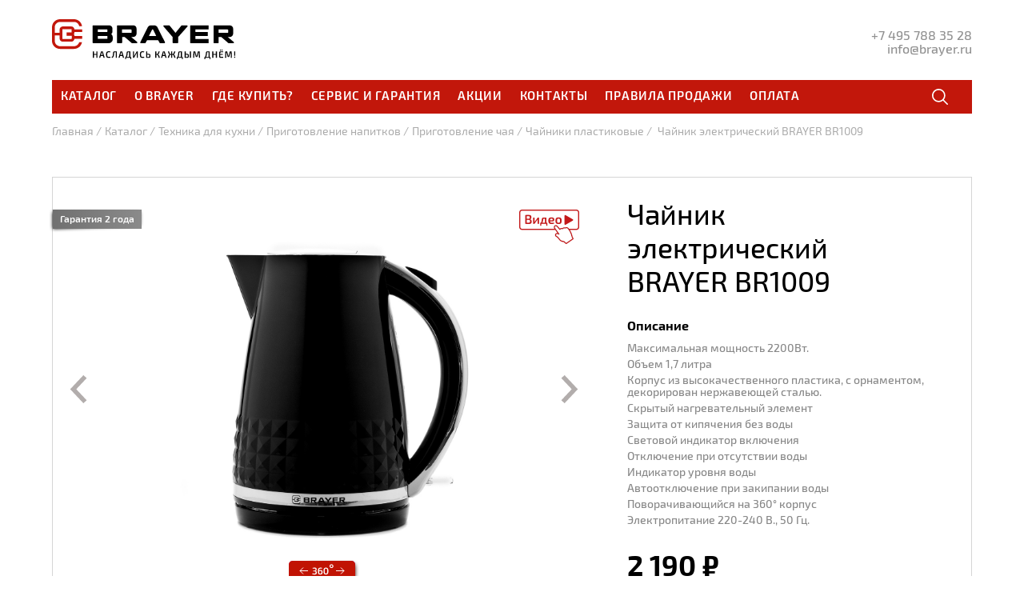

--- FILE ---
content_type: text/html; charset=UTF-8
request_url: https://brayer.ru/catalog/chayniki/chaynik-elektricheskiy-brayer-br1009/
body_size: 21237
content:
	<!doctype html>
	<html lang="ru">
	<head>
		<meta charset="utf-8">
		<meta name="viewport" content="width=device-width, initial-scale=1.0">

		<title>Чайник электрический BRAYER BR1009 – характеристики, подробные описание и фото, отличительные особенности</title>

		<link rel="shortcut icon" href="/favicon.ico" sizes="16x16 32x32" type="image/vnd.microsoft.icon">
		<link rel="apple-touch-icon" href="/local/templates/brayer/i/favicons/favicon_192.png" sizes="192x192">
				<meta http-equiv="Content-Type" content="text/html; charset=UTF-8" />
<meta name="keywords" content="бытовая техника, техника для кухни, техника для красоты, техника для дома" />
<meta name="description" content="Каталог бытовой техники BRAER включает самый востребованный ассортимент продукции. Техника для приготовления продуктов и напитков, техника для ухода за домом и одеждой, климатическая техника – это функциональность, удобство использования и дизайну, который отлично впишется в современный интерьер." />
<link href="/bitrix/js/ui/design-tokens/dist/compatibility.min.css?1667201559397" type="text/css"  rel="stylesheet" />
<link href="/bitrix/js/ui/fonts/opensans/ui.font.opensans.min.css?16672015602320" type="text/css"  rel="stylesheet" />
<link href="/bitrix/js/main/popup/dist/main.popup.bundle.min.css?166720156725046" type="text/css"  rel="stylesheet" />
<link href="/bitrix/cache/css/s1/brayer/page_e201ed1ff4ffa45d6c2ec710a44b9af5/page_e201ed1ff4ffa45d6c2ec710a44b9af5_v1.css?16994376701654" type="text/css"  rel="stylesheet" />
<link href="/bitrix/cache/css/s1/brayer/template_0e942e6bb3bc47af2516f70db14ec5a3/template_0e942e6bb3bc47af2516f70db14ec5a3_v1.css?175878868577411" type="text/css"  data-template-style="true" rel="stylesheet" />
<script type="text/javascript">if(!window.BX)window.BX={};if(!window.BX.message)window.BX.message=function(mess){if(typeof mess==='object'){for(let i in mess) {BX.message[i]=mess[i];} return true;}};</script>
<script type="text/javascript">(window.BX||top.BX).message({'pull_server_enabled':'N','pull_config_timestamp':'0','pull_guest_mode':'N','pull_guest_user_id':'0'});(window.BX||top.BX).message({'PULL_OLD_REVISION':'Для продолжения корректной работы с сайтом необходимо перезагрузить страницу.'});</script>
<script type="text/javascript">(window.BX||top.BX).message({'JS_CORE_LOADING':'Загрузка...','JS_CORE_NO_DATA':'- Нет данных -','JS_CORE_WINDOW_CLOSE':'Закрыть','JS_CORE_WINDOW_EXPAND':'Развернуть','JS_CORE_WINDOW_NARROW':'Свернуть в окно','JS_CORE_WINDOW_SAVE':'Сохранить','JS_CORE_WINDOW_CANCEL':'Отменить','JS_CORE_WINDOW_CONTINUE':'Продолжить','JS_CORE_H':'ч','JS_CORE_M':'м','JS_CORE_S':'с','JSADM_AI_HIDE_EXTRA':'Скрыть лишние','JSADM_AI_ALL_NOTIF':'Показать все','JSADM_AUTH_REQ':'Требуется авторизация!','JS_CORE_WINDOW_AUTH':'Войти','JS_CORE_IMAGE_FULL':'Полный размер'});</script>

<script type="text/javascript" src="/bitrix/js/main/core/core.min.js?1667201565220555"></script>

<script>BX.setJSList(['/bitrix/js/main/core/core_ajax.js','/bitrix/js/main/core/core_promise.js','/bitrix/js/main/polyfill/promise/js/promise.js','/bitrix/js/main/loadext/loadext.js','/bitrix/js/main/loadext/extension.js','/bitrix/js/main/polyfill/promise/js/promise.js','/bitrix/js/main/polyfill/find/js/find.js','/bitrix/js/main/polyfill/includes/js/includes.js','/bitrix/js/main/polyfill/matches/js/matches.js','/bitrix/js/ui/polyfill/closest/js/closest.js','/bitrix/js/main/polyfill/fill/main.polyfill.fill.js','/bitrix/js/main/polyfill/find/js/find.js','/bitrix/js/main/polyfill/matches/js/matches.js','/bitrix/js/main/polyfill/core/dist/polyfill.bundle.js','/bitrix/js/main/core/core.js','/bitrix/js/main/polyfill/intersectionobserver/js/intersectionobserver.js','/bitrix/js/main/lazyload/dist/lazyload.bundle.js','/bitrix/js/main/polyfill/core/dist/polyfill.bundle.js','/bitrix/js/main/parambag/dist/parambag.bundle.js']);
BX.setCSSList(['/bitrix/js/main/lazyload/dist/lazyload.bundle.css','/bitrix/js/main/parambag/dist/parambag.bundle.css']);</script>
<script type="text/javascript">(window.BX||top.BX).message({'LANGUAGE_ID':'ru','FORMAT_DATE':'DD.MM.YYYY','FORMAT_DATETIME':'DD.MM.YYYY HH:MI:SS','COOKIE_PREFIX':'BITRIX_SM','SERVER_TZ_OFFSET':'10800','UTF_MODE':'Y','SITE_ID':'s1','SITE_DIR':'/','USER_ID':'','SERVER_TIME':'1765112364','USER_TZ_OFFSET':'0','USER_TZ_AUTO':'Y','bitrix_sessid':'087f23f381d8946612144305d4cb5362'});</script>


<script type="text/javascript"  src="/bitrix/cache/js/s1/brayer/kernel_main/kernel_main_v1.js?1699437732163404"></script>
<script type="text/javascript" src="/bitrix/js/pull/protobuf/protobuf.min.js?163186368876433"></script>
<script type="text/javascript" src="/bitrix/js/pull/protobuf/model.min.js?163186368814190"></script>
<script type="text/javascript" src="/bitrix/js/main/core/core_promise.min.js?16318635872490"></script>
<script type="text/javascript" src="/bitrix/js/rest/client/rest.client.min.js?16318636939240"></script>
<script type="text/javascript" src="/bitrix/js/pull/client/pull.client.min.js?166375388144915"></script>
<script type="text/javascript" src="/bitrix/js/main/jquery/jquery-1.12.4.min.js?166375386397163"></script>
<script type="text/javascript" src="/bitrix/js/main/popup/dist/main.popup.bundle.min.js?166375386364063"></script>
<script type="text/javascript">BX.setJSList(['/bitrix/js/main/core/core_fx.js','/bitrix/js/main/session.js','/bitrix/js/main/pageobject/pageobject.js','/bitrix/js/main/core/core_window.js','/bitrix/js/main/date/main.date.js','/bitrix/js/main/core/core_date.js','/bitrix/js/main/utils.js','/local/templates/brayer/components/bitrix/catalog.element/.default/script.js','/local/templates/brayer/js/libs/owl.carousel.min.js','/local/templates/brayer/js/libs/owl.linked_mod.js','/local/templates/brayer/js/libs/jquery-ui-1.10.4.custom.min.js','/local/templates/brayer/js/libs/jquery.ui.touch-punch.min.js','/local/templates/brayer/js/proj.js']);</script>
<script type="text/javascript">BX.setCSSList(['/local/templates/brayer/components/bitrix/catalog.element/.default/style.css','/local/templates/brayer/css/style.min.css','/local/templates/brayer/template_styles.css']);</script>
<script type="text/javascript">
					(function () {
						"use strict";

						var counter = function ()
						{
							var cookie = (function (name) {
								var parts = ("; " + document.cookie).split("; " + name + "=");
								if (parts.length == 2) {
									try {return JSON.parse(decodeURIComponent(parts.pop().split(";").shift()));}
									catch (e) {}
								}
							})("BITRIX_CONVERSION_CONTEXT_s1");

							if (cookie && cookie.EXPIRE >= BX.message("SERVER_TIME"))
								return;

							var request = new XMLHttpRequest();
							request.open("POST", "/bitrix/tools/conversion/ajax_counter.php", true);
							request.setRequestHeader("Content-type", "application/x-www-form-urlencoded");
							request.send(
								"SITE_ID="+encodeURIComponent("s1")+
								"&sessid="+encodeURIComponent(BX.bitrix_sessid())+
								"&HTTP_REFERER="+encodeURIComponent(document.referrer)
							);
						};

						if (window.frameRequestStart === true)
							BX.addCustomEvent("onFrameDataReceived", counter);
						else
							BX.ready(counter);
					})();
				</script>
<script>;window.ww_metrics_check=false;setInterval(function(){window.ww_metrics_check=false;},5000);function ww_metrics_postcheck(){if(!window.ww_metrics_check){window.ww_metrics_check=true;let request=new XMLHttpRequest();let formData='sessid='+BX.bitrix_sessid()+'&cur_page=/catalog/chayniki/chaynik-elektricheskiy-brayer-br1009/index.php&use_chat='+window.ww_is_webchat_show;request.responseType='json';request.open('POST','/bitrix/components/webway/metrics.simple/wwcheckmetrics.php',true);request.setRequestHeader('Content-type','application/x-www-form-urlencoded');request.addEventListener('readystatechange',function(){if(request.readyState===4 && request.status===200){let data=request.response;}});request.send(formData);}};document.addEventListener('mousemove',function(){ww_metrics_postcheck();});document.addEventListener('touchmove',function(){ww_metrics_postcheck();});document.addEventListener('scroll',function(){ww_metrics_postcheck();});window.addEventListener('beforeunload',function(){window.ww_metrics_check=false;ww_metrics_postcheck();});window.ww_metrics_check=false;setInterval(function(){window.ww_metrics_check=false;},5000);document.cookie="WW_BX_USER_ID=bxb0d5addfa8bf0327456e31ac44222743;path=/;max-age=946857600";</script>



<script type="text/javascript"  src="/bitrix/cache/js/s1/brayer/template_c1aebcc554ce9cdac3a41bc69368b423/template_c1aebcc554ce9cdac3a41bc69368b423_v1.js?1699437670113129"></script>
<script type="text/javascript"  src="/bitrix/cache/js/s1/brayer/page_bb05c92e39fb99b8637cb1e7b927fa18/page_bb05c92e39fb99b8637cb1e7b927fa18_v1.js?16994376701895"></script>
<script type="text/javascript">var _ba = _ba || []; _ba.push(["aid", "005f0905e8889669c5e308fa3597032b"]); _ba.push(["host", "brayer.ru"]); _ba.push(["ad[ct][item]", "[base64]"]);_ba.push(["ad[ct][user_id]", function(){return BX.message("USER_ID") ? BX.message("USER_ID") : 0;}]);_ba.push(["ad[ct][recommendation]", function() {var rcmId = "";var cookieValue = BX.getCookie("BITRIX_SM_RCM_PRODUCT_LOG");var productId = 147;var cItems = [];var cItem;if (cookieValue){cItems = cookieValue.split(".");}var i = cItems.length;while (i--){cItem = cItems[i].split("-");if (cItem[0] == productId){rcmId = cItem[1];break;}}return rcmId;}]);_ba.push(["ad[ct][v]", "2"]);(function() {var ba = document.createElement("script"); ba.type = "text/javascript"; ba.async = true;ba.src = (document.location.protocol == "https:" ? "https://" : "http://") + "bitrix.info/ba.js";var s = document.getElementsByTagName("script")[0];s.parentNode.insertBefore(ba, s);})();</script>


		<script type="text/javascript">!function(){var t=document.createElement("script");t.type="text/javascript",t.async=!0,t.src='https://vk.com/js/api/openapi.js?169',t.onload=function(){VK.Retargeting.Init("VK-RTRG-1439966-h3Ac4"),VK.Retargeting.Hit()},document.head.appendChild(t)}();</script>
	</head>
<body>
	<div id="panel"></div>
<div class="wrap_all">
	<header class="head head--in">
		
		<div class="clmn head__cont">
			<a href="/" class="logo head__logo logo--inv" title="Brayer"><i>Brayer</i></a>

			<ul class="rsto contacts contacts--h head__contacts">
				<li><a href="tel:+74952985020" class="a-i">+7 495 788 35 28 </a></li>
				<li><a href="mailto:info@brayer.ru" class="a-i">info@brayer.ru</a></li>
			</ul>
			<!-- / contacts -->

			<div class="head__line">
				<div class="menu head__menu head__line_m">
					<ul class="rsto menu__in">
						
							<li class="menu__item menu__cat_trg">
				<a href="/catalog/">Каталог</a>
				<div class="menu__cat">
					<div class="menu__close hamb is-active" title="закрыть"><i></i></div>

					<div class="menu__cat_in">
													<div class="menu__cat_item">
																<div class="menu__cat_h"><a href="/catalog/prigotovlenie-produktov/">Приготовление продуктов</a></div>
								<div class="menu__cat_cont">
									<ul class="rsto">
																					<li><a href="/catalog/svch/">СВЧ</a></li>
																					<li><a href="/catalog/grili/">Грили</a></li>
																					<li><a href="/catalog/mini-pechi/">Мини-печи</a></li>
																					<li><a href="/catalog/khlebopechki/">Хлебопечки</a></li>
																					<li><a href="/catalog/sendvichnitsy/">Сэндвичницы</a></li>
																					<li><a href="/catalog/vafelnitsy/">Вафельницы</a></li>
																					<li><a href="/catalog/tostery/">Тостеры</a></li>
																					<li><a href="/catalog/frityurnitsy/">Фритюрницы</a></li>
																					<li><a href="/catalog/oreshnitsy/">Орешницы</a></li>
																					<li><a href="/catalog/multivarki/">Мультиварки</a></li>
																					<li><a href="/catalog/aerogrili/">Аэрогрили</a></li>
																					<li><a href="/catalog/induktsionnye-plitki/">Индукционные плитки</a></li>
																					<li><a href="/catalog/parovarki/">Пароварки</a></li>
																			</ul>
								</div>
							</div>
													<div class="menu__cat_item">
																<div class="menu__cat_h"><a href="/catalog/obrabotka-produktov/">Обработка продуктов</a></div>
								<div class="menu__cat_cont">
									<ul class="rsto">
																					<li><a href="/catalog/blendery-pogruzhnye/">Блендеры погружные</a></li>
																					<li><a href="/catalog/blendery-statsionarnye/">Блендеры стационарные</a></li>
																					<li><a href="/catalog/izmelchiteli/">Измельчители</a></li>
																					<li><a href="/catalog/miksery/">Миксеры</a></li>
																					<li><a href="/catalog/myasorubki/">Мясорубки</a></li>
																					<li><a href="/catalog/kukhonnye-mashiny/">Кухонные машины</a></li>
																					<li><a href="/catalog/sokovyzhimalki/">Соковыжималки</a></li>
																					<li><a href="/catalog/kukhonnye-vesy/">Кухонные весы</a></li>
																					<li><a href="/catalog/sushilki-dlya-ovoshchey-i-fruktov/">Сушилки для продуктов</a></li>
																					<li><a href="/catalog/ledogeneratory/">Льдогенераторы</a></li>
																					<li><a href="/catalog/vakuumatory/">Вакууматоры</a></li>
																			</ul>
								</div>
							</div>
													<div class="menu__cat_item">
																<div class="menu__cat_h"><a href="/catalog/prigotovlenie-napitkov/">Приготовление напитков</a></div>
								<div class="menu__cat_cont">
									<ul class="rsto">
																					<li><a href="/catalog/chayniki-steklyannye/">Чайники стеклянные</a></li>
																					<li><a href="/catalog/chayniki-plastikovye/">Чайники пластиковые</a></li>
																					<li><a href="/catalog/chayniki-iz-nerzhaveyushchey-stali/">Чайники из нержавеющей стали</a></li>
																					<li><a href="/catalog/chayniki-s-dvoynymi-stenkami/">Чайники с двойными стенками</a></li>
																					<li><a href="/catalog/kofevarki-rozhkovye/">Кофеварки рожковые</a></li>
																					<li><a href="/catalog/kofevrki-kapelnye/">Кофеварки капельные</a></li>
																					<li><a href="/catalog/termopoty/">Термопоты</a></li>
																					<li><a href="/catalog/kofevarki-turki/">Кофеварки-турки</a></li>
																					<li><a href="/catalog/kofemolki/">Кофемолки</a></li>
																			</ul>
								</div>
							</div>
													<div class="menu__cat_item">
																<div class="menu__cat_h"><a href="/catalog/tekhnika-dlya-krasoty/">Техника для красоты</a></div>
								<div class="menu__cat_cont">
									<ul class="rsto">
																					<li><a href="/catalog/feny/">Фены</a></li>
																					<li><a href="/catalog/feny-tsetki/">Фены-щетки</a></li>
																					<li><a href="/catalog/elektroshchiptsy/">Электрощипцы</a></li>
																					<li><a href="/catalog/vypryamiteli/">Выпрямители</a></li>
																					<li><a href="/catalog/multistaylery/">Мультистайлеры</a></li>
																					<li><a href="/catalog/mashinki-dlya-strizhki/">Машинки для стрижки</a></li>
																					<li><a href="/catalog/vesy-napolnye/">Весы напольные</a></li>
																					<li><a href="/catalog/elektricheskie-britvy/">Электрические бритвы</a></li>
																			</ul>
								</div>
							</div>
													<div class="menu__cat_item">
																<div class="menu__cat_h"><a href="/catalog/ukhod-za-odezhdoy/">Уход за одеждой</a></div>
								<div class="menu__cat_cont">
									<ul class="rsto">
																					<li><a href="/catalog/utyugi/">Утюги</a></li>
																					<li><a href="/catalog/otparivateli/">Отпариватели</a></li>
																					<li><a href="/catalog/parovye-stantsii/">Паровые станции</a></li>
																					<li><a href="/catalog/udalenie-katyshkov/">Удаление катышков</a></li>
																			</ul>
								</div>
							</div>
													<div class="menu__cat_item">
																<div class="menu__cat_h"><a href="/catalog/ukhod-za-domom/">Уход за домом</a></div>
								<div class="menu__cat_cont">
									<ul class="rsto">
																					<li><a href="/catalog/vertikalnye-pylesosy/">Вертикальные пылесосы</a></li>
																					<li><a href="/catalog/pylesosy/">Циклонные пылесосы</a></li>
																					<li><a href="/catalog/meshkovye-pylesosy/">Мешковые пылесосы</a></li>
																					<li><a href="/catalog/aksessuary-dlya-pylesosov/">Аксессуары для пылесосов</a></li>
																					<li><a href="/catalog/moyshchiki-okon/">Мойщики окон</a></li>
																			</ul>
								</div>
							</div>
													<div class="menu__cat_item">
																<div class="menu__cat_h"><a href="/catalog/klimaticheskaya-tekhnika/">Климатическая техника</a></div>
								<div class="menu__cat_cont">
									<ul class="rsto">
																					<li><a href="/catalog/uvlazhniteli/">Увлажнители</a></li>
																					<li><a href="/catalog/teploventilyatory/">Тепловентиляторы</a></li>
																					<li><a href="/catalog/ochistiteli-vozdukha/">Очистители воздуха</a></li>
																					<li><a href="/catalog/ventilyatory/">Вентиляторы</a></li>
																					<li><a href="/catalog/konvektory/">Конвекторы</a></li>
																					<li><a href="/catalog/filtry-dlya-ochistiteley-vozdukha/">Фильтры для очистителей воздуха</a></li>
																					<li><a href="/catalog/avtokholodilniki/">Автохолодильники</a></li>
																			</ul>
								</div>
							</div>
													<div class="menu__cat_item">
																<div class="menu__cat_h"><a href="/catalog/arkhiv-modeley/">Архив моделей</a></div>
								<div class="menu__cat_cont">
									<ul class="rsto">
																					<li><a href="/catalog/chayniki/">Чайники</a></li>
																					<li><a href="/catalog/termopoty_arch/">Термопоты</a></li>
																					<li><a href="/catalog/kukhonnye-mashiny-archive/">Кухонные машины</a></li>
																			</ul>
								</div>
							</div>
											</div>
				</div>
				<!-- / menu__cat -->
			</li>
										<li class="menu__item"><a href="/about/" >О brayer</a></li>
										<li class="menu__item"><a href="/partnery/" >Где купить?</a></li>
										<li class="menu__item"><a href="/services/" >Сервис и гарантия</a></li>
										<li class="menu__item"><a href="/actions/" >Акции</a></li>
										<li class="menu__item"><a href="/contacts/" >Контакты</a></li>
										<li class="menu__item"><a href="/pravila-prodazhi/" >Правила продажи</a></li>
										<li class="menu__item"><a href="/oformlenie-zakaza/" >Оплата</a></li>
										</ul>
				</div>
				<!-- / menu -->
				<div class="search search--in head__search head__line_s">
					<form class="search__form" action="/catalog/" method="get">
						<div class="search__wrap">
							<input name="q" type="search" placeholder="Поиск" class="search__inp" autocomplete="off">
						</div>
						<button type="submit" class="search__but">
							<svg class="search__icon icon">
								<use xlink:href="#icon--search" />
							</svg>
						</button>
					</form>
				</div>
				<!-- / search -->
			</div>
			<!-- / head__line -->

			<div class="head__menu_trg menu_trg hamb"><i></i></div>
		</div>
		<!-- / clmn -->
	</header>
	<!-- / head -->


<main class="main">
	<div class="clmn">
		<div class="navi" itemprop="http://schema.org/breadcrumb" itemscope itemtype="http://schema.org/BreadcrumbList">
			<ul class="rsto navi__in">
			<li itemprop="itemListElement" itemscope itemtype="http://schema.org/ListItem"><a class="a-i" href="/" title="Главная" itemprop="item" itemprop="name">Главная</a>
				<meta itemprop="position" content="1" />
			</li>
			<li itemprop="itemListElement" itemscope itemtype="http://schema.org/ListItem"><a class="a-i" href="/catalog/" title="Каталог" itemprop="item" itemprop="name">Каталог</a>
				<meta itemprop="position" content="2" />
			</li>
			<li itemprop="itemListElement" itemscope itemtype="http://schema.org/ListItem"><a class="a-i" href="/catalog/tekhnika-dlya-kukhni/" title="Техника для кухни" itemprop="item" itemprop="name">Техника для кухни</a>
				<meta itemprop="position" content="3" />
			</li>
			<li itemprop="itemListElement" itemscope itemtype="http://schema.org/ListItem"><a class="a-i" href="/catalog/prigotovlenie-napitkov/" title="Приготовление напитков" itemprop="item" itemprop="name">Приготовление напитков</a>
				<meta itemprop="position" content="4" />
			</li>
			<li itemprop="itemListElement" itemscope itemtype="http://schema.org/ListItem"><a class="a-i" href="/catalog/prigotovlenie-chaya/" title="Приготовление чая" itemprop="item" itemprop="name">Приготовление чая</a>
				<meta itemprop="position" content="5" />
			</li>
			<li itemprop="itemListElement" itemscope itemtype="http://schema.org/ListItem"><a class="a-i" href="/catalog/chayniki-plastikovye/" title="Чайники пластиковые" itemprop="item" itemprop="name">Чайники пластиковые</a>
				<meta itemprop="position" content="6" />
			</li>
			<li>
				Чайник электрический BRAYER BR1009
			</li></ul><div class="navi__back">
				<a href="/catalog/chayniki-plastikovye/" class="a-i">
					<svg class="icon">
						<use xlink:href="#icon--arr_l"/>
					</svg>
					Чайники пластиковые
				</a>
			</div></div>	</div>

	<section class="card">
	<div class="clmn">
		<div class="card__in">
			<div class="card__i">
					<div class="caro caro--card_m">
						<div class="product__lbls__grnt__card">
															<div class="lbl lbl--grnt">
									<div class="lbl__in__right__card">Гарантия 2 года</div>
									<div class="lbl__i__right__card"></div>
								</div>
														                                                  			<div class="lbl lbl--grnt">
                                    <a href="#video">
                                        <img src="/local/templates/brayer/i/video_link.png" alt="Видеообзор">
                                    </a>
                                </div>
                            						</div>
						<div class="caro__in">
													<div class="caro__item ratio_i fit fit--cont">
								<div class="swipe-3d">
																			<img src="/upload/iblock/876/1v16fo2ovlx4enu595qm3p4i7gut8rr4.jpg" alt="" data-idx="0" class="active">
																			<img src="/upload/iblock/192/lfcj4t7mguji8tbmn0i0actkdpz92bd9.jpg" alt="" data-idx="1" >
																			<img src="/upload/iblock/dcf/2839s0ewuxnr6hhsqfapl3q9lm5tk569.jpg" alt="" data-idx="2" >
																			<img src="/upload/iblock/1e5/02167ddm2c3d2vb0xixge789pwijrz6j.jpg" alt="" data-idx="3" >
																			<img src="/upload/iblock/2a7/1qpdi1gntsglf1wli10qwo3gr6u40onb.jpg" alt="" data-idx="4" >
																			<img src="/upload/iblock/bcb/z3m4ecegqiqkhs3o0znd988bwrlkjbok.jpg" alt="" data-idx="5" >
																			<img src="/upload/iblock/0e1/u2upjkm98atb9cslwwsoy1r5a3jg9r98.jpg" alt="" data-idx="6" >
																			<img src="/upload/iblock/dee/u4ksjux82l99xv2xuxxi5ubid6cgmqz3.jpg" alt="" data-idx="7" >
																			<img src="/upload/iblock/86c/d8gzg0gvisnwcihlpy53py23sif7s2hj.jpg" alt="" data-idx="8" >
																			<img src="/upload/iblock/7a0/ley0ejrg6n4cwfo9a4ow67288ir4bhxl.jpg" alt="" data-idx="9" >
																			<img src="/upload/iblock/dd3/nrxnnbxig1msmuea4zyu6flpmiayprii.jpg" alt="" data-idx="10" >
																			<img src="/upload/iblock/356/sme9y2ayym22bh1f9zjixhegozowlfkz.jpg" alt="" data-idx="11" >
																			<img src="/upload/iblock/80a/8wt7s2g51f1n7b1sdhn65p22ee0npd52.jpg" alt="" data-idx="12" >
																			<img src="/upload/iblock/ed5/kl2iu18or1qxyp3w7fjuev2hfqnytp22.jpg" alt="" data-idx="13" >
																			<img src="/upload/iblock/957/twpeuk3q28flx62gqnxxif0hde9ol01b.jpg" alt="" data-idx="14" >
																			<img src="/upload/iblock/aad/9qm4bcikbu9yynorkoihl1z7i30ar7w7.jpg" alt="" data-idx="15" >
																			<img src="/upload/iblock/a39/enihav0jrvq0twy0vhdrss5wai4g9iz4.jpg" alt="" data-idx="16" >
																			<img src="/upload/iblock/ac0/uarslieler2h4srmt4lls24q1s17ck4f.jpg" alt="" data-idx="17" >
																			<img src="/upload/iblock/061/o83v7v38w1uic67kbt5dbrmmumrm824b.jpg" alt="" data-idx="18" >
																			<img src="/upload/iblock/897/ehfd3a9m2qfv7my20mje0eutg1lxgq5t.jpg" alt="" data-idx="19" >
																			<img src="/upload/iblock/88a/r24gtrv1jr98qn5sk4fmcfujw3mkedmk.jpg" alt="" data-idx="20" >
																			<img src="/upload/iblock/b46/plnq91rn4vrdqpszdy6drixedw212w0z.jpg" alt="" data-idx="21" >
																			<img src="/upload/iblock/f52/3r72hbxo1sf1lr6282pqj74gt569g45b.jpg" alt="" data-idx="22" >
																			<img src="/upload/iblock/1f8/v71juczfr317adq8oa1a4eqec557tgno.jpg" alt="" data-idx="23" >
																			<img src="/upload/iblock/2aa/bqeos90chkrxvltt7es2uujnirs42qru.jpg" alt="" data-idx="24" >
																			<img src="/upload/iblock/ec7/8ko8ov1brcl0rlxsf7cbka2yhka8fu8m.jpg" alt="" data-idx="25" >
																			<img src="/upload/iblock/2a7/wakd67nvk66i7gaetully9uvdeknuf4n.jpg" alt="" data-idx="26" >
																			<img src="/upload/iblock/76e/rx1qfii739zxsordu6txi486q164eck3.jpg" alt="" data-idx="27" >
																			<img src="/upload/iblock/992/kuot40q07m65nsjbc0f2dkkwo8heo9t5.jpg" alt="" data-idx="28" >
																			<img src="/upload/iblock/ac1/glojcywnf093z0u8r2vs95euhwieuu5b.jpg" alt="" data-idx="29" >
																			<img src="/upload/iblock/418/5kc260l19wgc5rzyw9d5owe5ie89lpe3.jpg" alt="" data-idx="30" >
																			<img src="/upload/iblock/0db/r2791bmmfubqpjj04kpx1m0hsllc7zuy.jpg" alt="" data-idx="31" >
																			<img src="/upload/iblock/78e/yk62bnxrw31cey2xsgzao5ow9xfe8rct.jpg" alt="" data-idx="32" >
																			<img src="/upload/iblock/712/0uxn6gg5qeuymgnrgc2v8engq0ti0idv.jpg" alt="" data-idx="33" >
																			<img src="/upload/iblock/ccd/o0239g9bt6gih15r8uc57n3r8iusxys3.jpg" alt="" data-idx="34" >
																			<img src="/upload/iblock/2b6/ve0j97jc7t9ev66yx00wbu5ez60sygkk.jpg" alt="" data-idx="35" >
																	</div>
								<div class="swipe-3d__icon">
									<svg width="88" height="31" viewBox="0 0 88 31" fill="none" xmlns="http://www.w3.org/2000/svg">
										<g filter="url(#filter0_f_502_7)">
										<path d="M78.7175 25.6968L26.5 22V5.5H79C81.2091 5.5 83 7.29086 83 9.5V21.7068C83 24.0272 81.0321 25.8607 78.7175 25.6968Z" fill="#260201"/>
										</g>
										<path d="M0 7C0 4.23858 2.23858 2 5 2H78C80.7614 2 83 4.23858 83 7V21C83 23.7614 80.7614 26 78 26H5C2.23858 26 0 23.7614 0 21V7Z" fill="#FF7A00"/>
										<path d="M0 7C0 4.23858 2.23858 2 5 2H78C80.7614 2 83 4.23858 83 7V21C83 23.7614 80.7614 26 78 26H5C2.23858 26 0 23.7614 0 21V7Z" fill="url(#paint0_linear_502_7)"/>
										<path d="M0 7C0 4.23858 2.23858 2 5 2H78C80.7614 2 83 4.23858 83 7V21C83 23.7614 80.7614 26 78 26H5C2.23858 26 0 23.7614 0 21V7Z" fill="#C11303"/>
										<path d="M32.192 10.564C32.832 10.564 33.344 10.624 33.728 10.744C34.112 10.856 34.392 11.052 34.568 11.332C34.752 11.612 34.844 11.996 34.844 12.484C34.844 12.852 34.808 13.184 34.736 13.48C34.664 13.768 34.536 14.008 34.352 14.2C34.176 14.384 33.92 14.508 33.584 14.572V14.62C34.144 14.708 34.528 14.928 34.736 15.28C34.944 15.632 35.052 16.104 35.06 16.696C35.068 17.264 34.984 17.732 34.808 18.1C34.632 18.46 34.34 18.728 33.932 18.904C33.532 19.072 32.988 19.156 32.3 19.156C31.844 19.156 31.38 19.132 30.908 19.084C30.436 19.044 29.98 18.996 29.54 18.94L29.612 17.812C29.916 17.828 30.192 17.844 30.44 17.86C30.696 17.876 30.94 17.888 31.172 17.896C31.412 17.904 31.656 17.908 31.904 17.908C32.32 17.908 32.648 17.868 32.888 17.788C33.136 17.708 33.312 17.564 33.416 17.356C33.528 17.148 33.584 16.868 33.584 16.516C33.584 16.236 33.544 16 33.464 15.808C33.392 15.608 33.252 15.456 33.044 15.352C32.844 15.24 32.544 15.188 32.144 15.196H30.596V14.152H32.144C32.432 14.152 32.66 14.116 32.828 14.044C33.004 13.972 33.132 13.88 33.212 13.768C33.3 13.648 33.356 13.512 33.38 13.36C33.412 13.2 33.428 13.036 33.428 12.868C33.42 12.564 33.372 12.336 33.284 12.184C33.196 12.032 33.044 11.932 32.828 11.884C32.62 11.828 32.328 11.8 31.952 11.8C31.544 11.8 31.152 11.808 30.776 11.824C30.4 11.832 30.068 11.848 29.78 11.872L29.696 10.78C30.128 10.708 30.548 10.656 30.956 10.624C31.372 10.584 31.784 10.564 32.192 10.564ZM39.7943 10.576C39.9783 10.576 40.2383 10.584 40.5743 10.6C40.9103 10.616 41.2623 10.676 41.6303 10.78L41.5343 11.776C41.3423 11.76 41.1623 11.752 40.9943 11.752C40.8343 11.744 40.6623 11.74 40.4783 11.74C40.2943 11.74 40.0663 11.74 39.7943 11.74C39.4183 11.74 39.1063 11.78 38.8583 11.86C38.6103 11.94 38.4143 12.096 38.2703 12.328C38.1263 12.56 38.0263 12.9 37.9703 13.348C37.9143 13.788 37.8863 14.368 37.8863 15.088C37.8863 15.664 37.8983 16.14 37.9223 16.516C37.9543 16.892 38.0183 17.188 38.1143 17.404C38.2103 17.612 38.3583 17.76 38.5583 17.848C38.7663 17.936 39.0423 17.98 39.3863 17.98C39.8023 17.98 40.1063 17.916 40.2983 17.788C40.4903 17.66 40.6143 17.468 40.6703 17.212C40.7263 16.956 40.7543 16.64 40.7543 16.264C40.7543 15.864 40.7183 15.552 40.6463 15.328C40.5743 15.096 40.4423 14.932 40.2503 14.836C40.0583 14.732 39.7823 14.68 39.4223 14.68C39.1823 14.68 38.9583 14.712 38.7503 14.776C38.5503 14.832 38.3383 14.932 38.1143 15.076C37.8983 15.22 37.6343 15.424 37.3223 15.688L37.2743 15.064C37.5463 14.68 37.8023 14.38 38.0423 14.164C38.2823 13.948 38.5423 13.796 38.8223 13.708C39.1103 13.62 39.4503 13.576 39.8423 13.576C40.4423 13.576 40.9103 13.664 41.2463 13.84C41.5823 14.016 41.8183 14.3 41.9543 14.692C42.0983 15.076 42.1703 15.592 42.1703 16.24C42.1703 16.704 42.1343 17.116 42.0623 17.476C41.9903 17.836 41.8543 18.14 41.6543 18.388C41.4543 18.636 41.1703 18.824 40.8023 18.952C40.4423 19.08 39.9663 19.144 39.3743 19.144C38.7823 19.144 38.2903 19.08 37.8983 18.952C37.5143 18.824 37.2143 18.604 36.9983 18.292C36.7903 17.98 36.6423 17.56 36.5543 17.032C36.4663 16.496 36.4223 15.828 36.4223 15.028C36.4223 14.06 36.4903 13.284 36.6263 12.7C36.7703 12.108 36.9783 11.66 37.2503 11.356C37.5303 11.052 37.8823 10.848 38.3063 10.744C38.7303 10.632 39.2263 10.576 39.7943 10.576ZM46.4307 10.564C47.1907 10.564 47.7907 10.708 48.2307 10.996C48.6787 11.276 48.9987 11.732 49.1907 12.364C49.3907 12.996 49.4907 13.828 49.4907 14.86C49.4907 15.892 49.3907 16.724 49.1907 17.356C48.9987 17.988 48.6787 18.448 48.2307 18.736C47.7907 19.016 47.1907 19.156 46.4307 19.156C45.6787 19.156 45.0787 19.016 44.6307 18.736C44.1907 18.448 43.8707 17.988 43.6707 17.356C43.4787 16.724 43.3827 15.892 43.3827 14.86C43.3827 13.828 43.4787 12.996 43.6707 12.364C43.8707 11.732 44.1907 11.276 44.6307 10.996C45.0787 10.708 45.6787 10.564 46.4307 10.564ZM46.4307 11.776C46.1267 11.776 45.8747 11.828 45.6747 11.932C45.4747 12.036 45.3147 12.204 45.1947 12.436C45.0747 12.668 44.9907 12.984 44.9427 13.384C44.8947 13.776 44.8707 14.268 44.8707 14.86C44.8707 15.444 44.8947 15.936 44.9427 16.336C44.9907 16.736 45.0747 17.052 45.1947 17.284C45.3147 17.516 45.4747 17.684 45.6747 17.788C45.8747 17.892 46.1267 17.944 46.4307 17.944C46.7267 17.944 46.9787 17.892 47.1867 17.788C47.3947 17.684 47.5587 17.516 47.6787 17.284C47.7987 17.052 47.8827 16.736 47.9307 16.336C47.9787 15.936 48.0027 15.444 48.0027 14.86C48.0027 14.268 47.9787 13.776 47.9307 13.384C47.8827 12.984 47.7987 12.668 47.6787 12.436C47.5587 12.204 47.3947 12.036 47.1867 11.932C46.9787 11.828 46.7267 11.776 46.4307 11.776ZM53.3383 6.346C53.7703 6.346 54.1663 6.454 54.5263 6.67C54.8863 6.874 55.1743 7.156 55.3903 7.516C55.6063 7.864 55.7143 8.254 55.7143 8.686C55.7143 9.118 55.6063 9.514 55.3903 9.874C55.1743 10.234 54.8863 10.522 54.5263 10.738C54.1663 10.954 53.7703 11.062 53.3383 11.062C52.8943 11.062 52.4863 10.954 52.1143 10.738C51.7543 10.522 51.4663 10.234 51.2503 9.874C51.0343 9.514 50.9263 9.118 50.9263 8.686C50.9263 8.254 51.0343 7.864 51.2503 7.516C51.4663 7.156 51.7543 6.874 52.1143 6.67C52.4863 6.454 52.8943 6.346 53.3383 6.346ZM53.3383 7.48C53.0023 7.48 52.7143 7.594 52.4743 7.822C52.2343 8.05 52.1143 8.338 52.1143 8.686C52.1143 8.914 52.1683 9.124 52.2763 9.316C52.3963 9.508 52.5463 9.658 52.7263 9.766C52.9063 9.874 53.1103 9.928 53.3383 9.928C53.5543 9.928 53.7523 9.874 53.9323 9.766C54.1123 9.658 54.2563 9.508 54.3643 9.316C54.4723 9.124 54.5263 8.914 54.5263 8.686C54.5263 8.338 54.4063 8.05 54.1663 7.822C53.9383 7.594 53.6623 7.48 53.3383 7.48Z" fill="white"/>
										<path d="M24 14.5H14M14 14.5L18 10.5M14 14.5L18 18.5" stroke="white"/>
										<path d="M59 14.5H69M69 14.5L65 10.5M69 14.5L65 18.5" stroke="white"/>
										<defs>
										<filter id="filter0_f_502_7" x="21.5" y="0.5" width="66.5" height="30.207" filterUnits="userSpaceOnUse" color-interpolation-filters="sRGB">
										<feFlood flood-opacity="0" result="BackgroundImageFix"/>
										<feBlend mode="normal" in="SourceGraphic" in2="BackgroundImageFix" result="shape"/>
										<feGaussianBlur stdDeviation="2.5" result="effect1_foregroundBlur_502_7"/>
										</filter>
										<linearGradient id="paint0_linear_502_7" x1="-1" y1="14" x2="83" y2="14" gradientUnits="userSpaceOnUse">
										<stop stop-color="#CC2CE7"/>
										<stop offset="1" stop-color="#7300CE"/>
										</linearGradient>
										</defs>
									</svg>

								</div>						
							</div>
																			<div class="caro__item ratio_i fit fit--cont">
								<img src="/upload/iblock/ca0/f72wgcfih8z2wt8wx4fx9402k73dll3z.jpeg" alt="Чайник электрический BRAYER BR1009">
							</div>
													<div class="caro__item ratio_i fit fit--cont">
								<img src="/upload/iblock/c68/clxm4nklacq3z9heebrrgla9mvhaabm2.jpg" alt="Чайник электрический BRAYER BR1009">
							</div>
													<div class="caro__item ratio_i fit fit--cont">
								<img src="/upload/iblock/e9a/2mmnrh2pxus5wmputbr9bt1zuq0mrkt1.jpg" alt="Чайник электрический BRAYER BR1009">
							</div>
													<div class="caro__item ratio_i fit fit--cont">
								<img src="/upload/iblock/795/40xuc9rcgidwmitnk8c8khyo8kslarab.jpg" alt="Чайник электрический BRAYER BR1009">
							</div>
													<div class="caro__item ratio_i fit fit--cont">
								<img src="/upload/iblock/e21/67yftobxksuld8ub24j34yiisy7zuu1m.jpg" alt="Чайник электрический BRAYER BR1009">
							</div>
													<div class="caro__item ratio_i fit fit--cont">
								<img src="/upload/iblock/db7/vln6hibtk1ryg865k8uk1tfpuagabko5.jpg" alt="Чайник электрический BRAYER BR1009">
							</div>
													<div class="caro__item ratio_i fit fit--cont">
								<img src="/upload/iblock/15f/t95gupuzcxg9w37uth9q1ocbbm2k4hl5.jpg" alt="Чайник электрический BRAYER BR1009">
							</div>
													<div class="caro__item ratio_i fit fit--cont">
								<img src="/upload/iblock/7f3/zwfaw1kpyxet3fpe6etsqk2uavs88ecf.jpg" alt="Чайник электрический BRAYER BR1009">
							</div>
													<div class="caro__item ratio_i fit fit--cont">
								<img src="/upload/iblock/d12/c6f9afnr5ii3jpjpag9z8oesxill3ly5.jpg" alt="Чайник электрический BRAYER BR1009">
							</div>
													<div class="caro__item ratio_i fit fit--cont">
								<img src="/upload/iblock/ffe/t3iovv89vy3o39l13mr4tuvj3kndvvbv.jpg" alt="Чайник электрический BRAYER BR1009">
							</div>
													<div class="caro__item ratio_i fit fit--cont">
								<img src="/upload/iblock/bbc/qmmbpphh5dwn8awmit5krakl3zp1rxh6.jpg" alt="Чайник электрический BRAYER BR1009">
							</div>
											</div>
					<!-- / caro__in -->

					<div class="caro__arrs">
						<button class="caro__arr caro__arr--prev" title="назад">
							<svg class="icon">
								<use xlink:href="#icon--arr_b" />
							</svg>
							<svg class="icon icon--mb">
								<use xlink:href="#icon--arr_sm" />
							</svg>
						</button>
						<button class="caro__arr caro__arr--next" title="вперед">
							<svg class="icon">
								<use xlink:href="#icon--arr_b" />
							</svg>
							<svg class="icon icon--mb">
								<use xlink:href="#icon--arr_sm" />
							</svg>
						</button>
					</div>
					<!-- / caro__arrs -->
				</div>
				<!-- / caro -->
				<div class="caro caro--card_t">
					<div class="caro__in">
													<div class="caro__item swipe-3d__thumb">
								<div class="ratio_i fit fit--cont">
									<img src="/upload/iblock/876/1v16fo2ovlx4enu595qm3p4i7gut8rr4.jpg" alt="Чайник электрический BRAYER BR1009">
								</div>

							</div>
																			<div class="caro__item">
								<div class="ratio_i fit fit--cont">
									<img src="/upload/iblock/ca0/f72wgcfih8z2wt8wx4fx9402k73dll3z.jpeg" alt="Чайник электрический BRAYER BR1009">
								</div>
							</div>
													<div class="caro__item">
								<div class="ratio_i fit fit--cont">
									<img src="/upload/iblock/c68/clxm4nklacq3z9heebrrgla9mvhaabm2.jpg" alt="Чайник электрический BRAYER BR1009">
								</div>
							</div>
													<div class="caro__item">
								<div class="ratio_i fit fit--cont">
									<img src="/upload/iblock/e9a/2mmnrh2pxus5wmputbr9bt1zuq0mrkt1.jpg" alt="Чайник электрический BRAYER BR1009">
								</div>
							</div>
													<div class="caro__item">
								<div class="ratio_i fit fit--cont">
									<img src="/upload/iblock/795/40xuc9rcgidwmitnk8c8khyo8kslarab.jpg" alt="Чайник электрический BRAYER BR1009">
								</div>
							</div>
													<div class="caro__item">
								<div class="ratio_i fit fit--cont">
									<img src="/upload/iblock/e21/67yftobxksuld8ub24j34yiisy7zuu1m.jpg" alt="Чайник электрический BRAYER BR1009">
								</div>
							</div>
													<div class="caro__item">
								<div class="ratio_i fit fit--cont">
									<img src="/upload/iblock/db7/vln6hibtk1ryg865k8uk1tfpuagabko5.jpg" alt="Чайник электрический BRAYER BR1009">
								</div>
							</div>
													<div class="caro__item">
								<div class="ratio_i fit fit--cont">
									<img src="/upload/iblock/15f/t95gupuzcxg9w37uth9q1ocbbm2k4hl5.jpg" alt="Чайник электрический BRAYER BR1009">
								</div>
							</div>
													<div class="caro__item">
								<div class="ratio_i fit fit--cont">
									<img src="/upload/iblock/7f3/zwfaw1kpyxet3fpe6etsqk2uavs88ecf.jpg" alt="Чайник электрический BRAYER BR1009">
								</div>
							</div>
													<div class="caro__item">
								<div class="ratio_i fit fit--cont">
									<img src="/upload/iblock/d12/c6f9afnr5ii3jpjpag9z8oesxill3ly5.jpg" alt="Чайник электрический BRAYER BR1009">
								</div>
							</div>
													<div class="caro__item">
								<div class="ratio_i fit fit--cont">
									<img src="/upload/iblock/ffe/t3iovv89vy3o39l13mr4tuvj3kndvvbv.jpg" alt="Чайник электрический BRAYER BR1009">
								</div>
							</div>
													<div class="caro__item">
								<div class="ratio_i fit fit--cont">
									<img src="/upload/iblock/bbc/qmmbpphh5dwn8awmit5krakl3zp1rxh6.jpg" alt="Чайник электрический BRAYER BR1009">
								</div>
							</div>
											</div>
					<!-- / caro__in -->

					<div class="caro__arrs">
						<button class="caro__arr caro__arr--prev" title="назад">
							<svg class="icon">
								<use xlink:href="#icon--arr_b" />
							</svg>
							<svg class="icon icon--mb">
								<use xlink:href="#icon--arr_sm" />
							</svg>
						</button>
						<button class="caro__arr caro__arr--next" title="вперед">
							<svg class="icon">
								<use xlink:href="#icon--arr_b" />
							</svg>
							<svg class="icon icon--mb">
								<use xlink:href="#icon--arr_sm" />
							</svg>
						</button>
					</div>
					<!-- / caro__arrs -->
				</div>
				<!-- / caro -->
			</div>
			<div class="card__inf">
				<h1 class="h2 card__h">Чайник электрический BRAYER BR1009</h1>
				<dl class="rst card__descr">
					<dt>Описание</dt>
					<dd>
						<ul>
<li>Максимальная мощность 2200Вт.</li>
<li>Объем 1,7 литра</li>
<li>Корпус из высокачественного пластика,  c орнаментом, декорирован нержавеющей сталью.</li>
<li>Скрытый нагревательный элемент</li>
<li>Защита от кипячения без воды</li>
<li>Световой индикатор включения</li>
<li>Отключение при отсутствии воды</li>
<li>Индикатор уровня воды</li>
<li>Автоотключение при закипании воды</li>
<li>Поворачивающийся на 360° корпус</li>
<li>Электропитание 220-240 В., 50 Гц.</li>
</ul>					</dd>
				</dl>
				<div class="card__price">2&nbsp;190 &#8381;</div>
				<div class="card__links">
											<a target="_blank" href="/upload/iblock/935/v077lejkasyn3j13q3edmxxgdcwtowkm.pdf" class="link_icon">
							<img src="/local/templates/brayer/i/icon-pdf.svg" alt="Инструкция">
							<i>Инструкция</i>
						</a>
														</div>
			</div>
		</div>
		<!-- / card__in -->
	</div>
	<!-- / clmn -->
</section>
<!-- / card -->



<section class="page">
	<div class="clmn">
		<ul class="rsto tabs tabs--d" data-tabs="product">
							<div class="tab is-active">Основные особенности</div>
						<div class="tab">Характеристики</div>
								</ul>
		<!-- / tabs -->

		<div class="page__in">
			<div class="page__cont">
								<div class="tab_page is-active" data-tabs="product">
											<div class="feats">
															<div class="feat">
									<div class="feat__el feat__i ratio_i fit--feat">
										<img src="/upload/iblock/9ea/vj635x4ml6gm8xmlfhe4mmbwe2lwaubl.jpg" alt="Надежный и мощный чайник">
									</div>
									<div class="feat__el feat__cont cm">
										<h3 class="feat__h">Надежный и мощный чайник</h3>
										<p>Благодаря мощности 2200 Вт, чайник вскипятит воду за считанные минуты.</p>
									</div>
									<div class="feat__el"></div>
								</div>
															<div class="feat">
									<div class="feat__el feat__i ratio_i fit--feat">
										<img src="/upload/iblock/84b/6ih15eurp8vqcxejoj9xm5jrouejt36n.jpg" alt="Чая хватит всем">
									</div>
									<div class="feat__el feat__cont cm">
										<h3 class="feat__h">Чая хватит всем</h3>
										<p>Объем чайника составляет 1,7 л. Это оптимальный объем для семьи.</p>
									</div>
									<div class="feat__el"></div>
								</div>
															<div class="feat">
									<div class="feat__el feat__i ratio_i fit--feat">
										<img src="/upload/iblock/41a/j3ldirung9ntn6c843vmkxzitmlwwwvr.jpg" alt="Безопасность">
									</div>
									<div class="feat__el feat__cont cm">
										<h3 class="feat__h">Безопасность</h3>
										<p>При отсутствии воды и при закипании чайник отключится самостоятельно, обеспечивая безопасность.</p>
									</div>
									<div class="feat__el"></div>
								</div>
															<div class="feat">
									<div class="feat__el feat__i ratio_i fit--feat">
										<img src="/upload/iblock/a72/wv5k8p70kvz0yapj0wfqxklr9wbt3280.jpg" alt="Чистая вода">
									</div>
									<div class="feat__el feat__cont cm">
										<h3 class="feat__h">Чистая вода</h3>
										<p>В носик встроен фильтр для защиты от накипи.</p>
									</div>
									<div class="feat__el"></div>
								</div>
													</div>
						<!-- / feats -->
																<h2 id="video">Видеообзор</h2>
						<div class="ratio_i ratio--16-9">
							<iframe src="https://rutube.ru/play/embed/1492f2ae69684ec2871734a8d15c1b61" frameborder="0" allowfullscreen></iframe>
						</div>
									</div>
				<!-- / tab_page -->
				
				<div class="tab_page" data-tabs="product">
					<div class="props">
						<table class="props__tbl">
							<colgroup>
								<col style="width:90%" />
								<col style="width:10%" />
							</colgroup>
																							<tr>
									<td>
										<div class="props__h">Артикул</div>
									</td>
									<td>
																					<div class="props__data">BR1009</div>
																			</td>
								</tr>
																							<tr>
									<td>
										<div class="props__h">Максимальная мощность, Вт</div>
									</td>
									<td>
																					<div class="props__data">2200</div>
																			</td>
								</tr>
																																																																																																																																															<tr>
									<td>
										<div class="props__h">Объем, л</div>
									</td>
									<td>
																					<div class="props__data">1.7</div>
																			</td>
								</tr>
																							<tr>
									<td>
										<div class="props__h">Материал корпуса</div>
									</td>
									<td>
																					<div class="props__data">термостойкий пластик</div>
																			</td>
								</tr>
																																																							<tr>
									<td>
										<div class="props__h">Встроенный фильтр от накипи</div>
									</td>
									<td>
																					<svg class="icon">
												<use xlink:href="#icon--check" />
											</svg>
																			</td>
								</tr>
																							<tr>
									<td>
										<div class="props__h">Тип управления</div>
									</td>
									<td>
																					<div class="props__data">механическое</div>
																			</td>
								</tr>
																																															<tr>
									<td>
										<div class="props__h">Отключение при отсутствии воды</div>
									</td>
									<td>
																					<svg class="icon">
												<use xlink:href="#icon--check" />
											</svg>
																			</td>
								</tr>
																																																																																																																																																																																																																																																																																																																																																																																																																																																																																																																																																																																																																																																																																																																																																																																																																																																																																																																																																																																																																																																																																																																																																																																																																																																																																																																																																																																																																																																																																																																																																																																																																																																																																																																																																																																																																																																																																																																																																																																																																																																																																																																																																																																																																																																																																																																																																					</table>
					</div>
				</div>
				<!-- / tab_page -->

							</div>
			<!-- / page__cont -->

						<div class="page__side">
								<div class="i_shops">
	<h3 class="i_shops__h">Купить в <nobr>интернет-магазине</nobr></h3>
	<ul class="rsto i_shops__list">
					<li class="i_shops__item">
				<a href="https://www.ozon.ru/category/bytovaya-tehnika-10500/?from_global=true&text=Brayer" target="_blank" title="ozon.ru"><img src="/upload/iblock/f95/qb28x3iwe0u00o8sodadzye0weaxigfb.png" alt="ozon.ru"></a>
			</li>
					<li class="i_shops__item">
				<a href="https://www.wildberries.ru/brands/brayer" target="_blank" title="wildberries.ru"><img src="/upload/iblock/eb5/q7m5zgl9majp9tgmn7aej433ezksuy3n.jpg" alt="wildberries.ru"></a>
			</li>
					<li class="i_shops__item">
				<a href="https://market.yandex.ru/business--grantel-store/3696267" target="_blank" title="Яндекс.Маркет"><img src="/upload/iblock/20b/tru2dqzn6d9qqlwvkuy7yzq4td5c0ogf.png" alt="Яндекс.Маркет"></a>
			</li>
			</ul>
	<!--<a href="/partnery/" class="link_arr">Все магазины</a>-->
</div>
<!-- / i_shops -->			</div>
						<!-- / page__side -->
		</div>
		<!-- page__in -->
	</div>
	<!-- / clmn -->
</section>
<!-- / page -->		</main>
<!-- / main -->

<footer class="foot">
	<div class="clmn">

		<div class="foot__in">
			<div class="foot__g">
				<h2 class="foot__h"><span>Каталог</span></h2>
				<div class="foot__cont">
					<ul class="rsto menu_f">
						
				<li><a href="/catalog/prigotovlenie-napitkov/" class="a-i ">Приготовление напитков</a></li>
					<li><a href="/catalog/prigotovlenie-produktov/" class="a-i ">Приготовление пищи</a></li>
					<li><a href="/catalog/obrabotka-produktov/" class="a-i ">Обработка продуктов</a></li>
					<li><a href="/catalog/ukhod-za-domom/" class="a-i ">Уход за домом</a></li>
					<li><a href="/catalog/ukhod-za-odezhdoy/" class="a-i ">Уход за одеждой</a></li>
					<li><a href="/catalog/klimaticheskaya-tekhnika/" class="a-i ">Климатическая техника</a></li>
					<li><a href="/catalog/tekhnika-dlya-zdorovya/" class="a-i ">Техника для здоровья</a></li>
					<li><a href="/catalog/tekhnika-dlya-krasoty/" class="a-i ">Техника для красоты</a></li>
						</ul>
				</div>
			</div>
			<!-- / foot__g -->

			<div class="foot__g">
				<h2 class="foot__h"><span>Brayer</span></h2>
				<div class="foot__cont">
					<ul class="rsto menu_f">
						
				<li><a href="/about/" class="a-i ">О нас</a></li>
					<li><a href="/articles/" class="a-i ">Статьи</a></li>
					<li><a href="/privacy" class="a-i ">Политика конфиденциальности</a></li>
					<li><a href="/soglasie/" class="a-i ">Согласие на обработку персональных данных</a></li>
					<li><a href="/oformlenie-zakaza" class="a-i ">Способы оплаты</a></li>
					<li><a href="/pravila-prodazhi" class="a-i ">Правила продажи</a></li>
					<li><a href="/vozvrat-tovara" class="a-i ">Возварт товара</a></li>
						</ul>
				</div>
			</div>
			<!-- / foot__g -->

			<div class="foot__g foot__g--cont">
				<h2 class="foot__h">&nbsp;</h2>
				<ul class="rsto contacts contacts--f foot__contacts">
					<li><a href="/contacts/" class="a-i">Задать вопрос</a></li>
					<li>Горячая линия: <a href="tel:+74957883528" class="a-i -nobr">+7 (495) 788 35 28</a></li>
				</ul>
				<!-- / contacts -->

				<!-- <div class="soc soc--sm">
					<ul class="rsto soc__in">
						<li class="soc__item">
							<a target="_blank" href="https://rutube.ru/channel/46417871/videos/">
								<svg class="icon icon--rutube">
									<use xlink:href="#icon--rutube" />
								</svg>
							</a>
						</li>
						<li class="soc__item">
							<a target="_blank" href="https://t.me/brayer_main">
								<svg class="icon">
									<use xlink:href="#icon--telegram" />
								</svg>
							</a>
						</li>
						<li class="soc__item soc__item--vk">
							<a target="_blank" href="https://vk.com/brayer.official">
								<svg class="icon">
									<use xlink:href="#icon--vk" />
								</svg>
							</a>
						</li>
					</ul>
				</div> -->
				<!-- / soc -->
			</div>
			<!-- / foot__g -->
		</div>
		<!-- / foot__in -->

		<p class="foot__req">© 2025 Brayer</p>
	</div>
	<!-- / clmn -->
</footer>
<!-- / foot -->
</div>
<!-- / all -->

<!-- svgs -->
<svg style="display: none;" xmlns="http://www.w3.org/2000/svg">

	<symbol id="icon--search" viewBox="0 0 20 20">
		<path d="M8.3283 0C3.73857 0 0 3.73857 0 8.3283C0 12.918 3.73857 16.6566 8.3283 16.6566C10.3242 16.6566 12.1571 15.9479 13.5937 14.7714L18.5663 19.7439C18.643 19.8239 18.7349 19.8877 18.8366 19.9316C18.9383 19.9756 19.0478 19.9988 19.1586 20C19.2694 20.0011 19.3793 19.9801 19.4819 19.9382C19.5845 19.8963 19.6777 19.8344 19.756 19.756C19.8344 19.6777 19.8963 19.5845 19.9382 19.4819C19.9801 19.3793 20.0011 19.2694 20 19.1586C19.9988 19.0478 19.9756 18.9383 19.9316 18.8366C19.8877 18.7349 19.8239 18.643 19.7439 18.5663L14.7714 13.5937C15.9479 12.1571 16.6566 10.3242 16.6566 8.3283C16.6566 3.73857 12.918 0 8.3283 0ZM8.3283 1.66566C12.0178 1.66566 14.9909 4.63876 14.9909 8.3283C14.9909 12.0178 12.0178 14.9909 8.3283 14.9909C4.63876 14.9909 1.66566 12.0178 1.66566 8.3283C1.66566 4.63876 4.63876 1.66566 8.3283 1.66566Z" />
	</symbol>

	<symbol id="icon--rutube" viewBox="0 0 90 90">
		<path d="M55.5361 41.9865H16.5386V26.5547H55.5361C57.814 26.5547 59.3979 26.9518 60.1928 27.6451C60.9877 28.3385 61.4801 29.6245 61.4801 31.5031V37.0441C61.4801 39.0234 60.9877 40.3094 60.1928 41.0028C59.3979 41.6961 57.814 41.9925 55.5361 41.9925V41.9865ZM58.2115 12.0059H0V78H16.5386V56.5294H47.0177L61.4801 78H80L64.0546 56.4287C69.9333 55.5575 72.573 53.7559 74.75 50.7869C76.927 47.8179 78.019 43.071 78.019 36.7359V31.7876C78.019 28.0303 77.621 25.0613 76.927 22.7857C76.233 20.51 75.047 18.5307 73.362 16.7528C71.5824 15.0698 69.6011 13.8845 67.2223 13.0904C64.8435 12.3971 61.8716 12 58.2115 12V12.0059Z" fill="white"/>
		<path d="M88 7C88 10.866 84.866 14 81 14C77.134 14 74 10.866 74 7C74 3.13401 77.134 0 81 0C84.866 0 88 3.13401 88 7Z" fill="white"/>
	</symbol>

	<!--<symbol id="icon--youtube" viewBox="0 0 26 31">
		<path d="M25.5438 16.0188C25.392 15.3382 25.0554 14.7674 24.5351 14.3062C24.0144 13.8451 23.4151 13.574 22.7366 13.4932C20.5847 13.2626 17.3393 13.1474 13 13.1474C8.66075 13.1474 5.42111 13.2627 3.28075 13.4932C2.59089 13.574 1.98859 13.8451 1.47379 14.3062C0.959117 14.7676 0.619933 15.3384 0.456117 16.0188C0.15208 17.3568 0 19.375 0 22.0737C0 24.8184 0.15208 26.8367 0.456117 28.1285C0.608381 28.8087 0.944677 29.3799 1.46513 29.8409C1.98558 30.3022 2.58499 30.5674 3.26323 30.6367C5.41546 30.8789 8.66112 31 13.0001 31C17.3388 31 20.585 30.8789 22.7365 30.6367C23.415 30.5674 24.0113 30.3022 24.5261 29.8409C25.0409 29.38 25.3801 28.8087 25.5437 28.1285C25.8477 26.7905 26 24.7723 26 22.0737C25.9999 19.3289 25.8477 17.3105 25.5438 16.0188ZM7.42149 17.7663H5.54437V27.6093H3.79013V17.7663H1.94797V16.1403H7.42156L7.42149 17.7663ZM12.1581 27.6093H10.5967V26.675C9.96519 27.3787 9.36848 27.7304 8.80711 27.7304C8.26921 27.7304 7.92996 27.5169 7.7898 27.0903C7.69634 26.8135 7.64934 26.3924 7.64934 25.8274V19.0635H9.21069V25.3604C9.21069 25.7293 9.21659 25.9312 9.22839 25.9659C9.26347 26.2081 9.38618 26.3291 9.59682 26.3291C9.91253 26.3291 10.2461 26.0869 10.5968 25.6026V19.0635H12.1582L12.1581 27.6093ZM18.1229 25.0489C18.1229 25.8908 18.0703 26.4678 17.9656 26.7793C17.7662 27.4132 17.3514 27.7304 16.7199 27.7304C16.1584 27.7304 15.6147 27.4132 15.0881 26.7793V27.6095H13.527V16.1403H15.0881V19.8942C15.5913 19.2717 16.1349 18.9603 16.7199 18.9603C17.3514 18.9603 17.7662 19.2833 17.9656 19.929C18.0703 20.2288 18.1229 20.7997 18.1229 21.6416V25.0489ZM24.0526 23.6306H20.9124V25.1357C20.9124 25.9314 21.1812 26.3291 21.7193 26.3291C22.1051 26.3291 22.3392 26.1218 22.421 25.7062C22.4441 25.591 22.4561 25.2393 22.4561 24.6512H24.0525V24.876C24.0525 25.4413 24.0405 25.7756 24.0174 25.8796C23.9825 26.1906 23.8601 26.502 23.649 26.8135C23.228 27.4248 22.5959 27.7304 21.7539 27.7304C20.9473 27.7304 20.3157 27.4362 19.8594 26.8483C19.5204 26.4216 19.3509 25.7526 19.3509 24.8415V21.8486C19.3509 20.9375 19.5145 20.2686 19.8417 19.8419C20.298 19.2539 20.9237 18.9598 21.7193 18.9598C22.503 18.9598 23.1233 19.2539 23.5788 19.8419C23.895 20.2686 24.0526 20.9376 24.0526 21.8486L24.0526 23.6306Z" fill="white"/>
		<path d="M15.8771 20.3612C15.6079 20.3612 15.3451 20.4885 15.0877 20.7418V25.9487C15.345 26.2023 15.6079 26.3291 15.8771 26.3291C16.3329 26.3291 16.5616 25.943 16.5616 25.17V21.5203C16.5615 20.7474 16.3334 20.3612 15.8771 20.3612Z" fill="white"/>
		<path d="M21.7018 20.3612C21.1755 20.3612 20.9124 20.7535 20.9124 21.5372V22.333H22.4912V21.5372C22.4912 20.7531 22.2279 20.3612 21.7018 20.3612Z" fill="white"/>
		<path d="M6.40443 6.90233V11.5906H8.15867V6.90233L10.2811 0H8.49171L7.29903 4.54971L6.05333 0H4.19384C4.52135 0.968848 4.90145 2.04706 5.33422 3.23501C5.88398 4.82643 6.24049 6.04909 6.40443 6.90233Z" fill="white"/>
		<path d="M12.6318 11.7117C13.4389 11.7117 14.0586 11.4176 14.4913 10.8294C14.819 10.4027 14.9825 9.72218 14.9825 8.78817V5.76069C14.9825 4.83819 14.8185 4.16333 14.4913 3.73659C14.0586 3.14843 13.4389 2.85432 12.6318 2.85432C11.848 2.85432 11.2339 3.14843 10.7897 3.73659C10.4624 4.16333 10.2986 4.83819 10.2986 5.76069V8.78811C10.2986 9.71061 10.4622 10.3912 10.7897 10.8294C11.2341 11.4176 11.848 11.7117 12.6318 11.7117ZM11.8773 5.44925C11.8773 4.65345 12.1288 4.25555 12.6318 4.25555C13.1348 4.25555 13.3861 4.65345 13.3861 5.44925V9.08197C13.3861 9.88953 13.1348 10.2929 12.6318 10.2929C12.1288 10.2929 11.8773 9.88929 11.8773 9.08197V5.44925Z" fill="white"/>
		<path d="M17.4559 11.7117C18.041 11.7117 18.6435 11.3541 19.2632 10.6389V11.5904H20.8596V2.95816H19.2632V9.54906C18.9122 10.0451 18.5791 10.2928 18.2629 10.2928C18.0522 10.2928 17.9294 10.166 17.8945 9.9123C17.8827 9.88921 17.8768 9.68721 17.8768 9.30675V2.95816H16.2804V9.77415C16.2804 10.3622 16.3275 10.7945 16.4209 11.0715C16.5731 11.4982 16.918 11.7117 17.4559 11.7117Z" fill="white"/>
	</symbol> -->

	<symbol id="icon--telegram" viewBox="0 0 29 29">
		<path d="M26.07031,3.99609c-0.33594,0.01563 -0.65234,0.11328 -0.93359,0.22266h-0.00391c-0.28516,0.11328 -1.64062,0.68359 -3.69922,1.54688c-2.05859,0.86719 -4.73047,1.99219 -7.38281,3.10938c-5.29687,2.23047 -10.50391,4.42578 -10.50391,4.42578l0.0625,-0.02344c0,0 -0.35937,0.11719 -0.73437,0.375c-0.19141,0.125 -0.40234,0.29688 -0.58594,0.56641c-0.18359,0.26953 -0.33203,0.68359 -0.27734,1.10938c0.08984,0.72266 0.55859,1.15625 0.89453,1.39453c0.33984,0.24219 0.66406,0.35547 0.66406,0.35547h0.00781l4.88281,1.64453c0.21875,0.70313 1.48828,4.875 1.79297,5.83594c0.17969,0.57422 0.35547,0.93359 0.57422,1.20703c0.10547,0.14063 0.23047,0.25781 0.37891,0.35156c0.05859,0.03516 0.12109,0.0625 0.18359,0.08594c0.01953,0.01172 0.03906,0.01563 0.0625,0.01953l-0.05078,-0.01172c0.01563,0.00391 0.02734,0.01563 0.03906,0.01953c0.03906,0.01172 0.06641,0.01563 0.11719,0.02344c0.77344,0.23438 1.39453,-0.24609 1.39453,-0.24609l0.03516,-0.02734l2.88281,-2.625l4.83203,3.70703l0.10938,0.04688c1.00781,0.44141 2.02734,0.19531 2.56641,-0.23828c0.54297,-0.4375 0.75391,-0.99609 0.75391,-0.99609l0.03516,-0.08984l3.73438,-19.12891c0.10547,-0.47266 0.13281,-0.91406 0.01563,-1.34375c-0.11719,-0.42969 -0.41797,-0.83203 -0.78125,-1.04687c-0.36719,-0.21875 -0.73047,-0.28516 -1.06641,-0.26953zM25.96875,6.04688c-0.00391,0.0625 0.00781,0.05469 -0.01953,0.17578v0.01172l-3.69922,18.92969c-0.01562,0.02734 -0.04297,0.08594 -0.11719,0.14453c-0.07812,0.0625 -0.14062,0.10156 -0.46484,-0.02734l-5.91016,-4.53125l-3.57031,3.25391l0.75,-4.78906c0,0 9.25781,-8.62891 9.65625,-9c0.39844,-0.37109 0.26563,-0.44922 0.26563,-0.44922c0.02734,-0.45312 -0.60156,-0.13281 -0.60156,-0.13281l-12.17578,7.54297l-0.00391,-0.01953l-5.83594,-1.96484v-0.00391c-0.00391,0 -0.01172,-0.00391 -0.01562,-0.00391c0.00391,0 0.03125,-0.01172 0.03125,-0.01172l0.03125,-0.01562l0.03125,-0.01172c0,0 5.21094,-2.19531 10.50781,-4.42578c2.65234,-1.11719 5.32422,-2.24219 7.37891,-3.10937c2.05469,-0.86328 3.57422,-1.49609 3.66016,-1.53125c0.08203,-0.03125 0.04297,-0.03125 0.10156,-0.03125z" fill="white"/>
	</symbol>

	<!--<symbol id="icon--instagram" viewBox="0 0 31 31">
		<path d="M21.7649 0H9.23507C4.14283 0 0 4.14283 0 9.23507V21.7649C0 26.8572 4.14283 31 9.23507 31H21.7649C26.8572 31 31 26.8572 31 21.7649V9.23507C30.9999 4.14283 26.8571 0 21.7649 0ZM27.8814 21.7649C27.8814 25.1429 25.1429 27.8814 21.7649 27.8814H9.23507C5.85706 27.8814 3.1186 25.1429 3.1186 21.7649V9.23507C3.1186 5.85701 5.85706 3.1186 9.23507 3.1186H21.7649C25.1429 3.1186 27.8814 5.85701 27.8814 9.23507L27.8814 21.7649Z" />
		<path d="M15.5 7.4823C11.079 7.4823 7.4823 11.079 7.4823 15.4999C7.4823 19.9209 11.079 23.5177 15.5 23.5177C19.921 23.5177 23.5177 19.9209 23.5177 15.4999C23.5177 11.079 19.921 7.4823 15.5 7.4823ZM15.5 20.3991C12.7943 20.3991 10.6009 18.2057 10.6009 15.5C10.6009 12.7943 12.7943 10.6009 15.5 10.6009C18.2057 10.6009 20.3991 12.7943 20.3991 15.5C20.3991 18.2057 18.2057 20.3991 15.5 20.3991Z" />
		<path d="M23.5332 9.4637C24.5943 9.4637 25.4544 8.60355 25.4544 7.54249C25.4544 6.48144 24.5943 5.62129 23.5332 5.62129C22.4722 5.62129 21.612 6.48144 21.612 7.54249C21.612 8.60355 22.4722 9.4637 23.5332 9.4637Z" />
	</symbol>-->

	<symbol id="icon--vk" viewBox="0 0 40 22">
		<path d="M33.8839 13.4536C34.1195 13.7348 34.6822 14.2838 35.5706 15.1004H35.5916L35.6125 15.1205L35.6331 15.1401L35.6746 15.1801C37.6321 16.9335 38.9585 18.4127 39.6523 19.6174C39.6941 19.6845 39.7393 19.7677 39.7878 19.8682C39.8364 19.9688 39.8851 20.1463 39.9345 20.4002C39.9825 20.6549 39.9795 20.8825 39.9238 21.0832C39.868 21.2834 39.6947 21.468 39.4029 21.6353C39.112 21.8024 38.7017 21.8865 38.1743 21.8865L32.8431 21.9665C32.5095 22.0335 32.1207 22 31.6771 21.8662C31.2327 21.7325 30.8718 21.585 30.5936 21.4243L30.1772 21.1834C29.7609 20.902 29.275 20.4741 28.7196 19.8986C28.1643 19.3229 27.6886 18.8049 27.2929 18.3428C26.8971 17.8814 26.4738 17.4927 26.0223 17.1784C25.5707 16.8635 25.1785 16.76 24.8455 16.8668C24.8038 16.8805 24.7486 16.9035 24.6795 16.9373C24.6098 16.9708 24.4912 17.0679 24.3246 17.2284C24.1587 17.3885 24.0094 17.5863 23.8774 17.8203C23.7448 18.0549 23.6266 18.4028 23.5228 18.8642C23.419 19.326 23.3736 19.8446 23.3874 20.42C23.3874 20.6205 23.3634 20.805 23.3149 20.9722C23.2665 21.1388 23.2144 21.2633 23.1587 21.343L23.0757 21.4436C22.8256 21.6979 22.4578 21.8449 21.9719 21.8856H19.5767C18.5909 21.9386 17.5773 21.8284 16.5362 21.5538C15.4948 21.2794 14.5818 20.9247 13.7976 20.4902C13.0131 20.0547 12.2983 19.6132 11.6523 19.1648C11.0065 18.7165 10.5173 18.3317 10.184 18.0105L9.66338 17.5286C9.52447 17.3948 9.33333 17.1944 9.09047 16.9262C8.84761 16.6589 8.3513 16.0498 7.60154 15.0995C6.85178 14.1494 6.11579 13.1387 5.39392 12.0679C4.67187 10.9979 3.82151 9.58547 2.84283 7.83227C1.86398 6.0789 0.958025 4.25861 0.12496 2.37142C0.0416532 2.15734 0 1.97672 0 1.82955C0 1.68221 0.0208265 1.57508 0.0628329 1.508L0.146139 1.3877C0.354582 1.1334 0.750111 1.00599 1.33308 1.00599L7.03975 0.966123C7.20619 0.992818 7.36592 1.03598 7.51859 1.09648C7.67126 1.15697 7.78263 1.21383 7.85164 1.26722L7.95612 1.32737C8.17816 1.47489 8.34477 1.68862 8.45579 1.96978C8.73341 2.63906 9.05252 3.33192 9.41381 4.048C9.77457 4.76391 10.0593 5.30942 10.2677 5.68402L10.6008 6.26663C11.0033 7.06956 11.3923 7.76553 11.767 8.35438C12.1417 8.94306 12.4787 9.40138 12.7771 9.72952C13.0758 10.0575 13.3638 10.3151 13.6413 10.5026C13.9187 10.69 14.155 10.7838 14.3494 10.7838C14.5437 10.7838 14.7313 10.75 14.9119 10.6833C14.9392 10.6699 14.9743 10.6363 15.0156 10.5829C15.0575 10.5295 15.1408 10.3822 15.2657 10.1414C15.3907 9.90043 15.4844 9.58581 15.5471 9.19752C15.6096 8.80958 15.6756 8.26736 15.7449 7.57139C15.8139 6.87558 15.8139 6.03903 15.7449 5.06189C15.7174 4.52678 15.6547 4.03829 15.5575 3.59661C15.4601 3.15511 15.3632 2.84708 15.2657 2.67304L15.1408 2.43192C14.7936 1.97689 14.2036 1.68897 13.3705 1.56884C13.1901 1.54249 13.2251 1.38163 13.4748 1.08712C13.7108 0.832995 13.9747 0.631917 14.2664 0.485094C15.0021 0.136847 16.6613 -0.0238427 19.2436 0.00285216C20.3824 0.0165464 21.3196 0.103392 22.0556 0.263908C22.3328 0.330819 22.5658 0.421131 22.7533 0.535017C22.9402 0.648904 23.0826 0.809421 23.18 1.01674C23.2769 1.22441 23.3502 1.43848 23.3982 1.6595C23.4467 1.88034 23.4711 2.1849 23.4711 2.57285C23.4711 2.96096 23.4647 3.32915 23.4504 3.67739C23.4363 4.02495 23.4192 4.49661 23.3982 5.09222C23.3775 5.68783 23.3671 6.23993 23.3671 6.74852C23.3671 6.89604 23.3608 7.17686 23.3465 7.59184C23.3322 8.00665 23.3293 8.32855 23.3357 8.55563C23.3426 8.78323 23.3671 9.05417 23.4086 9.36879C23.4504 9.68323 23.53 9.94446 23.6483 10.1518C23.7662 10.3591 23.9224 10.5231 24.1167 10.6437C24.2281 10.6704 24.346 10.6971 24.4709 10.724C24.5959 10.751 24.7763 10.6772 25.0122 10.5031C25.2486 10.3289 25.5121 10.0984 25.8038 9.81047C26.0952 9.52306 26.4562 9.07462 26.8865 8.46567C27.3173 7.85654 27.7892 7.13733 28.3029 6.30719C29.1363 4.91559 29.8784 3.40975 30.5315 1.79037C30.5869 1.65638 30.6564 1.53902 30.7394 1.43901C30.8227 1.33847 30.8989 1.26843 30.9683 1.22839L31.0514 1.16807L31.1557 1.1178C31.1557 1.1178 31.2459 1.09734 31.4267 1.0573C31.6074 1.01709 31.7463 1.01397 31.8434 1.04707L37.8411 1.00738C38.3828 0.940294 38.827 0.957108 39.1745 1.0573C39.5212 1.15784 39.7363 1.26809 39.8196 1.38873L39.9437 1.58877C40.2633 2.44526 39.222 4.41254 36.8197 7.4913C36.4867 7.91946 36.0355 8.48803 35.4661 9.19752C34.3835 10.5364 33.7584 11.4125 33.5918 11.8271C33.3561 12.3765 33.4527 12.9183 33.8839 13.4536Z" />
	</symbol>

	<symbol id="icon--arr" viewBox="0 0 24 47" fill="none">
		<path d="M2 2L20 23.5L2 45"  stroke-width="5" stroke="currentColor" />
	</symbol>

	<symbol id="icon--arr_sm" viewBox="0 0 10 18" fill="none">
		<path d="M2 1L8 9L2 17" stroke-width="3" stroke="currentColor" />
	</symbol>

	<symbol id="icon--arr_l" viewBox="0 0 6 12" fill="none">
		<path d="M5 1L1 6L5 11" stroke="currentColor" />
	</symbol>

	<symbol id="icon--arr_b" viewBox="0 0 13 21" fill="none">
		<path d="M2 2L10 10.5L2 19" stroke-width="3" stroke="currentColor" />
	</symbol>

	<symbol id="icon--logo" viewBox="0 0 555 548">
		<path d="M499.422 425.853C493.713 446.538 481.299 464.786 464.096 477.783C446.893 490.78 425.855 497.805 404.228 497.773H149.393C123.258 497.773 98.1928 487.478 79.7122 469.152C61.2316 450.827 50.8491 425.972 50.8491 400.056L50.8491 299.211H140.327V357.842C140.327 372.925 146.37 387.39 157.126 398.056C167.881 408.721 182.469 414.713 197.68 414.713H355.351C370.029 414.683 384.136 409.073 394.768 399.038C405.401 389.004 411.749 375.309 412.506 360.773H555V310.546H412.703V305.856C412.818 294.407 408.758 283.302 401.271 274.586C408.827 265.527 412.88 254.094 412.703 242.34V237.845L555 237.845V187.618L412.506 187.618C411.749 173.082 405.401 159.387 394.768 149.353C384.136 139.318 370.029 133.708 355.351 133.678H197.68C182.485 133.729 167.927 139.738 157.182 150.392C146.438 161.046 140.379 175.482 140.327 190.549V249.18H50.8491V147.749C50.8491 121.833 61.2316 96.9779 79.7122 78.6523C98.1928 60.3267 123.258 50.0315 149.393 50.0315L404.228 50.0315C427.146 50.0354 449.346 57.96 467.008 72.442C484.67 86.924 496.689 107.058 500.998 129.378L552.044 129.378C547.49 93.6751 529.968 60.8422 502.759 37.0273C475.55 13.2124 440.52 0.0484009 404.228 0.000129096L149.393 0.000129096C129.784 -0.0255575 110.361 3.7822 92.2372 11.2056C74.1131 18.629 57.6437 29.5224 43.7687 43.2629C29.8937 57.0033 18.8862 73.3213 11.3761 91.2834C3.86601 109.246 -1.71095e-05 128.5 0 147.944L0 400.056C-1.71095e-05 419.5 3.86601 438.754 11.3761 456.717C18.8862 474.679 29.8937 490.997 43.7687 504.737C57.6437 518.478 74.1131 529.371 92.2372 536.794C110.361 544.218 129.784 548.026 149.393 548H404.228C439.329 547.965 473.293 535.66 500.149 513.247C527.004 490.835 545.031 459.751 551.059 425.462L499.422 425.853ZM190.979 190.549C190.979 188.787 191.685 187.097 192.942 185.851C194.198 184.605 195.903 183.904 197.68 183.904H355.351C357.147 183.904 358.872 184.598 360.16 185.838C361.448 187.079 362.197 188.769 362.248 190.549V237.845V242.535C360.048 243.608 357.599 244.08 355.153 243.903H267.054V307.419H355.744C358.036 307.152 360.351 307.152 362.643 307.419V357.06C362.643 358.874 361.916 360.614 360.622 361.897C359.328 363.179 357.574 363.9 355.744 363.9H198.073C196.278 363.849 194.574 363.106 193.323 361.829C192.072 360.552 191.372 358.841 191.373 357.06L190.979 190.549Z" />
	</symbol>

	<symbol id="icon--check" viewBox="0 0 15 11" fill="none">
		<path d="M1 3.66667L6.2 9L14 1" stroke-width="2" stroke="currentColor" />
	</symbol>

	<symbol id="icon--opts" viewBox="0 0 20 16">
		<path fill-rule="evenodd" clip-rule="evenodd" d="M9 11C9 10.4477 9.44772 10 10 10H14C14.5523 10 15 10.4477 15 11V12H20V14H15V15C15 15.5523 14.5523 16 14 16H10C9.44772 16 9 15.5523 9 15V14H0V12H9V11ZM11 12V14H13V12H11Z" />
		<path fill-rule="evenodd" clip-rule="evenodd" d="M20 2V4H10V5C10 5.55228 9.55228 6 9 6H5C4.44772 6 4 5.55228 4 5V4H0V2H4V1C4 0.447715 4.44772 0 5 0H9C9.55228 0 10 0.447715 10 1V2H20ZM6 2V4H8V2H6Z" />
	</symbol>

	<symbol id="icon--close" viewBox="0 0 10 10">
		<path fill-rule="evenodd" clip-rule="evenodd" d="M3.65535 4.99985L0.000192761 1.3446L1.34479 1.78814e-07L4.99995 3.65525L8.65536 0L9.99995 1.3446L6.34455 4.99985L9.99995 8.65525L8.65536 9.99985L4.99995 6.34444L1.34435 10L-0.000244141 8.65541L3.65535 4.99985Z" />
	</symbol>


	<symbol id="icon--tel_brd" viewBox="0 0 30 30">
		<path fill-rule="evenodd" clip-rule="evenodd" d="M21 3H9C5.68629 3 3 5.68629 3 9V21C3 24.3137 5.68629 27 9 27H21C24.3137 27 27 24.3137 27 21V9C27 5.68629 24.3137 3 21 3ZM9 0C4.02944 0 0 4.02944 0 9V21C0 25.9706 4.02944 30 9 30H21C25.9706 30 30 25.9706 30 21V9C30 4.02944 25.9706 0 21 0H9Z" />
		<path d="M19.8749 19.0386C19.16 18.1021 18.37 17.4577 17.3514 18.0184L16.7419 18.3586C16.6934 18.3855 16.638 18.4258 16.5751 18.4715C16.0616 18.8454 15.0512 19.5808 13.2254 16.2791C11.3965 12.976 12.5627 12.5109 13.1514 12.2761C13.2225 12.2478 13.2851 12.2228 13.3331 12.1966L13.9454 11.8564C14.96 11.293 14.8348 10.2807 14.4207 9.17705L14.1713 8.50885C13.7539 7.40683 13.2114 6.62509 12.1949 7.18685L11.645 7.4933C11.2069 7.68863 9.95557 8.36091 9.3377 10.0183C8.59541 12.0067 9.07791 14.5717 10.7745 17.6383C12.468 20.7055 14.3853 22.4766 16.4647 22.9024C18.1929 23.2564 19.4294 22.5537 19.826 22.2868L20.3777 21.9802C21.3919 21.4185 21.0194 20.5429 20.3043 19.6046L19.8749 19.0386Z" />
		<path fill-rule="evenodd" clip-rule="evenodd" d="M9 0C4.02944 0 0 4.02944 0 9V21C0 25.9706 4.02944 30 9 30H21C25.9706 30 30 25.9706 30 21V9C30 4.02944 25.9706 0 21 0H9ZM21 3H9C5.68629 3 3 5.68629 3 9V21C3 24.3137 5.68629 27 9 27H21C24.3137 27 27 24.3137 27 21V9C27 5.68629 24.3137 3 21 3ZM19.8749 19.0386C19.16 18.1021 18.37 17.4577 17.3514 18.0184L16.7419 18.3586C16.6934 18.3855 16.638 18.4258 16.5751 18.4715C16.0616 18.8454 15.0512 19.5808 13.2254 16.2791C11.3965 12.976 12.5627 12.5109 13.1514 12.2761C13.2225 12.2478 13.2851 12.2228 13.3331 12.1966L13.9454 11.8564C14.96 11.293 14.8348 10.2807 14.4207 9.17705L14.1713 8.50885C13.7539 7.40683 13.2114 6.62509 12.1949 7.18685L11.645 7.4933C11.2069 7.68863 9.95557 8.36091 9.3377 10.0183C8.59541 12.0067 9.07791 14.5717 10.7745 17.6383C12.468 20.7055 14.3853 22.4766 16.4647 22.9024C18.1929 23.2564 19.4294 22.5537 19.826 22.2868L20.3777 21.9802C21.3919 21.4185 21.0194 20.5429 20.3043 19.6046L19.8749 19.0386Z" />
	</symbol>
	<!--  -->

	<symbol id="icon--mail_brd" viewBox="0 0 30 30">
		<path fill-rule="evenodd" clip-rule="evenodd" d="M9 0C4.02944 0 0 4.02944 0 9V21C0 25.9706 4.02944 30 9 30H21C25.9706 30 30 25.9706 30 21V9C30 4.02944 25.9706 0 21 0H9ZM9 3H21C24.3137 3 27 5.68629 27 9V9.52519L15 14.8585L3 9.52517V9C3 5.68629 5.68629 3 9 3ZM3 21C3 24.3137 5.68629 27 9 27H21C24.3137 27 27 24.3137 27 21V12.8081L15 18.1415L3 12.8081V21Z" />
	</symbol>
	<!--  -->

	<symbol id="icon--text_brd" viewBox="0 0 30 30">
		<path fill-rule="evenodd" clip-rule="evenodd" d="M21 3H9C5.68629 3 3 5.68629 3 9V21C3 24.3137 5.68629 27 9 27H21C24.3137 27 27 24.3137 27 21V9C27 5.68629 24.3137 3 21 3ZM9 0C4.02944 0 0 4.02944 0 9V21C0 25.9706 4.02944 30 9 30H21C25.9706 30 30 25.9706 30 21V9C30 4.02944 25.9706 0 21 0H9Z" />
		<path d="M7 10C7 9.44772 7.44772 9 8 9H17C17.5523 9 18 9.44772 18 10C18 10.5523 17.5523 11 17 11H8C7.44771 11 7 10.5523 7 10Z" />
		<path d="M7 15C7 14.4477 7.44772 14 8 14H22C22.5523 14 23 14.4477 23 15C23 15.5523 22.5523 16 22 16H8C7.44772 16 7 15.5523 7 15Z" />
		<path d="M7 20C7 19.4477 7.44772 19 8 19H20C20.5523 19 21 19.4477 21 20C21 20.5523 20.5523 21 20 21H8C7.44772 21 7 20.5523 7 20Z" />
		<path fill-rule="evenodd" clip-rule="evenodd" d="M9 0C4.02944 0 0 4.02944 0 9V21C0 25.9706 4.02944 30 9 30H21C25.9706 30 30 25.9706 30 21V9C30 4.02944 25.9706 0 21 0H9ZM21 3H9C5.68629 3 3 5.68629 3 9V21C3 24.3137 5.68629 27 9 27H21C24.3137 27 27 24.3137 27 21V9C27 5.68629 24.3137 3 21 3ZM8 9H17C17.5523 9 18 9.44772 18 10C18 10.5523 17.5523 11 17 11H8C7.44771 11 7 10.5523 7 10C7 9.44772 7.44772 9 8 9ZM8 14H22C22.5523 14 23 14.4477 23 15C23 15.5523 22.5523 16 22 16H8C7.44772 16 7 15.5523 7 15C7 14.4477 7.44772 14 8 14ZM8 19H20C20.5523 19 21 19.4477 21 20C21 20.5523 20.5523 21 20 21H8C7.44772 21 7 20.5523 7 20C7 19.4477 7.44772 19 8 19Z" />
	</symbol>
	<!--  -->


	<symbol id="icon--xx" viewBox="0 0 10 10">

	</symbol>
	<!--  -->

</svg>
<!-- / svgs -->

<!-- Yandex.Metrika counter -->
<script type="text/javascript" >
	(function(m,e,t,r,i,k,a){m[i]=m[i]||function(){(m[i].a=m[i].a||[]).push(arguments)};
		m[i].l=1*new Date();k=e.createElement(t),a=e.getElementsByTagName(t)[0],k.async=1,k.src=r,a.parentNode.insertBefore(k,a)})
	(window, document, "script", "https://mc.yandex.ru/metrika/tag.js", "ym");

	ym(79258960, "init", {
		clickmap:true,
		trackLinks:true,
		accurateTrackBounce:true
	});
</script>
<noscript><div><img src="https://mc.yandex.ru/watch/79258960" style="position:absolute; left:-9999px;" alt="" /></div></noscript>
<!-- /Yandex.Metrika counter -->
</body>
</html>

--- FILE ---
content_type: text/css
request_url: https://brayer.ru/bitrix/cache/css/s1/brayer/page_e201ed1ff4ffa45d6c2ec710a44b9af5/page_e201ed1ff4ffa45d6c2ec710a44b9af5_v1.css?16994376701654
body_size: 451
content:


/* Start:/local/templates/brayer/components/bitrix/catalog.element/.default/style.css?16618472371440*/
.owl-3d {
	position: absolute !important;
	top: 0px;
	left: 0px;
	width: 100% !important;
	height: 100% !important;
	cursor: ew-resize;
}
.owl-3d .owl-nav {

}
.owl-3d .owl-nav button {
	position: absolute;
	bottom: 50%;

}
.owl-3d .owl-nav button.disabled {
	opacity: 0.2;
}
.owl-3d .owl-nav .owl-prev {
	left: 0px;
	transform: rotate(180deg);
}
.owl-3d .owl-nav .owl-next {
	right: 0px;
}
.caro--card_m.is-active .caro__arrs {
	display: block !important;
}

.swipe-3d {
	position: absolute;
	top: 0px;
	left: 0px;
	width: 100%;
	height: 100%;
	cursor: ew-resize;
}
.swipe-3d  img {
	display: none !important;
	user-drag: none;
    -moz-user-select: none;
    -webkit-user-drag: none;
}
.swipe-3d  img.active {
	display: inline !important;
}

.swipe-3d__icon {
	position: absolute;
	left: 50%;
	transform: translateX(-50%);
	bottom: 0px;
}
.swipe-3d__thumb {

}
.swipe-3d__thumb:after {
	content: "";
    position: absolute;
    top: 0;
    right: 5px;
    bottom: 0;
    left: 5px;
    border: 1px solid #c2170b;
}
.swipe-3d__thumb:before {
	content: '360°';
	display: block;
	position: absolute;
	left: 5px;
	right: 5px;
	bottom: 0px;
	background-color: #c2170b;
	text-align: center;
	color: #fff;
	font-weight: 600;
	font-size: 10px;
	line-height: 110%;
	padding: 1px 0px;
	
	z-index: 10;
}
.product__lbls__grnt__card {
	right: auto;
	left: -20px;
}
/* End */
/* /local/templates/brayer/components/bitrix/catalog.element/.default/style.css?16618472371440 */


--- FILE ---
content_type: text/css
request_url: https://brayer.ru/bitrix/cache/css/s1/brayer/template_0e942e6bb3bc47af2516f70db14ec5a3/template_0e942e6bb3bc47af2516f70db14ec5a3_v1.css?175878868577411
body_size: 13669
content:


/* Start:/local/templates/brayer/css/style.min.css?175326434776297*/
@charset "UTF-8";html{overflow-y:scroll;-webkit-text-size-adjust:100%;-ms-text-size-adjust:100%}body{margin:0}article,aside,details,dialog,figcaption,figure,footer,header,hgroup,main,menu,nav,section,summary{display:block}a{background-color:transparent}a:active,a:hover{outline-width:0}b,strong{font-weight:700}img{max-width:100%;border:none;vertical-align:top}figure{margin:0 auto}svg{display:block}nav li,nav ol,nav ul{margin:0;padding:0;list-style:none}sub,sup{position:relative;top:-.6em;font-size:68.75%;line-height:1;vertical-align:baseline}sub{top:.3em}table{border-collapse:collapse;border-spacing:0}button,input{overflow:visible}input::-ms-clear{display:none}input[type=search],input[type=search]::-webkit-search-cancel-button,input[type=search]::-webkit-search-decoration{-webkit-appearance:none}[type=button]::-moz-focus-inner,[type=reset]::-moz-focus-inner,[type=submit]::-moz-focus-inner,button::-moz-focus-inner{padding:0;border:0}button:hover,button:hover:focus,input:hover,input:hover:focus,select:hover,select:hover:focus,textarea:hover,textarea:hover:focus{outline-width:0}:-moz-submit-invalid,:-moz-ui-invalid,:invalid{box-shadow:none}button{cursor:pointer}button:disabled,button:disabled:hover,input:disabled,input:disabled:hover{cursor:not-allowed}textarea{overflow:auto;resize:vertical}.owl-carousel,.owl-carousel .owl-item{-webkit-tap-highlight-color:transparent;position:relative}.owl-carousel{display:none;width:100%;z-index:0}.owl-carousel .owl-stage{position:relative;-ms-touch-action:pan-Y;touch-action:manipulation;-moz-backface-visibility:hidden}.owl-carousel .owl-stage:after{content:".";display:block;clear:both;visibility:hidden;line-height:0;height:0}.owl-carousel .owl-stage-outer{position:relative;overflow:hidden;-webkit-transform:translate3d(0,0,0)}.owl-carousel .owl-item,.owl-carousel .owl-wrapper{-webkit-backface-visibility:hidden;-moz-backface-visibility:hidden;-ms-backface-visibility:hidden;-webkit-transform:translate3d(0,0,0);-moz-transform:translate3d(0,0,0);-ms-transform:translate3d(0,0,0)}.owl-carousel .owl-item{min-height:1px;float:left;-webkit-backface-visibility:hidden;-webkit-touch-callout:none}.owl-carousel .owl-item img{display:block;width:100%;}.owl-carousel .owl-dots.disabled,.owl-carousel .owl-nav.disabled{display:none}.no-js .owl-carousel,.owl-carousel.owl-loaded{display:block}.owl-carousel .owl-dot,.owl-carousel .owl-nav .owl-next,.owl-carousel .owl-nav .owl-prev{cursor:pointer;-webkit-user-select:none;-ms-user-select:none;user-select:none}.owl-carousel .owl-nav button.owl-next,.owl-carousel .owl-nav button.owl-prev,.owl-carousel button.owl-dot{background:0 0;color:inherit;border:none;padding:0!important;font:inherit}.owl-carousel.owl-loading{opacity:0;display:block}.owl-carousel.owl-hidden{opacity:0}.owl-carousel.owl-refresh .owl-item{visibility:hidden}.owl-carousel.owl-drag .owl-item{-ms-touch-action:pan-y;touch-action:pan-y;-webkit-user-select:none;-ms-user-select:none;user-select:none}.owl-carousel.owl-grab{cursor:move;cursor:grab}.owl-carousel.owl-rtl{direction:rtl}.owl-carousel.owl-rtl .owl-item{float:right}.owl-carousel .animated{-webkit-animation-duration:1s;animation-duration:1s;-webkit-animation-fill-mode:both;animation-fill-mode:both}.owl-carousel .owl-animated-in{z-index:0}.owl-carousel .owl-animated-out{z-index:1}.owl-carousel .fadeOut{-webkit-animation-name:fadeOut;animation-name:fadeOut}@-webkit-keyframes fadeOut{0%{opacity:1}100%{opacity:0}}@keyframes fadeOut{0%{opacity:1}100%{opacity:0}}.owl-height{-webkit-transition:height .5s ease-in-out;transition:height .5s ease-in-out}.owl-carousel .owl-item .owl-lazy{opacity:0;-webkit-transition:opacity .4s ease;transition:opacity .4s ease}.owl-carousel .owl-item .owl-lazy:not([src]),.owl-carousel .owl-item .owl-lazy[src^=""]{max-height:0}.owl-carousel .owl-item img.owl-lazy{-webkit-transform-style:preserve-3d;transform-style:preserve-3d}.owl-carousel .owl-video-wrapper{position:relative;height:100%;background:#000}.owl-carousel .owl-video-play-icon{position:absolute;height:80px;width:80px;left:50%;top:50%;margin-left:-40px;margin-top:-40px;background:url(/local/templates/brayer/css/owl.video.play.png) no-repeat;cursor:pointer;z-index:1;-webkit-backface-visibility:hidden;-webkit-transition:-webkit-transform .1s ease;transition:-webkit-transform .1s ease;transition:transform .1s ease;transition:transform .1s ease,-webkit-transform .1s ease}.owl-carousel .owl-video-play-icon:hover{-webkit-transform:scale(1.3,1.3);transform:scale(1.3,1.3)}.owl-carousel .owl-video-playing .owl-video-play-icon,.owl-carousel .owl-video-playing .owl-video-tn{display:none}.owl-carousel .owl-video-tn{opacity:0;height:100%;background-position:center center;background-repeat:no-repeat;-webkit-background-size:contain;background-size:contain;-webkit-transition:opacity .4s ease;transition:opacity .4s ease}.owl-carousel .owl-video-frame{position:relative;z-index:1;height:100%;width:100%}@font-face{font-family:exo2;src:url(/local/templates/brayer/css/../fonts/exo2-regular.woff2) format("woff2"),url(/local/templates/brayer/css/../fonts/exo2-regular.woff) format("woff");font-weight:400;font-style:normal;font-display:swap}@font-face{font-family:exo2;src:url(/local/templates/brayer/css/../fonts/exo2-500.woff2) format("woff2"),url(/local/templates/brayer/css/../fonts/exo2-500.woff) format("woff");font-weight:500;font-style:normal;font-display:swap}@font-face{font-family:exo2;src:url(/local/templates/brayer/css/../fonts/exo2-600.woff2) format("woff2"),url(/local/templates/brayer/css/../fonts/exo2-600.woff) format("woff");font-weight:600;font-style:normal;font-display:swap}@font-face{font-family:exo2;src:url(/local/templates/brayer/css/../fonts/exo2-bold.woff2) format("woff2"),url(/local/templates/brayer/css/../fonts/exo2-bold.woff) format("woff");font-weight:700;font-style:normal;font-display:swap}@font-face{font-family:AmadeusAP;src:url(/local/templates/brayer/css/../fonts/amadeusap.woff2) format("woff2"),url(/local/templates/brayer/css/../fonts/amadeusap.woff) format("woff");font-weight:400;font-style:normal;font-display:swap}html{overflow-y:auto;font-size:62.5%}body,html{height:100%;color:#000;background-color:#fff}body{font-size:1.6rem;line-height:1.1;font-family:exo2,Arial,sans-serif}@media only screen and (max-width:767px){body{font-size:1.4rem}}a{color:#c2170b;text-decoration:none;-webkit-text-decoration-skip-ink:none;text-decoration-skip-ink:none;-webkit-transition:color .2s ease;transition:color .2s ease}a:hover{color:#f10}.a-i{color:inherit}.a-i:hover{color:#f10}.a-i2{color:inherit}.a-i2:hover{color:#c2170b}.h1,.h2,.h3,.h4,.h5,.h6,h1,h2,h3,h4,h5,h6{margin:1em 0;font-weight:500}.h1,h1{margin:30px 0 25px;font-size:4.5rem;line-height:1.2}.h2,h2{margin:35px 0 30px;font-size:3.5rem;line-height:1.2}.h3,h3{margin:35px 0 30px;font-size:2.2rem;line-height:1.2}p{margin:10px 0 20px}@media only screen and (max-width:767px){.h1,h1{margin:25px 0 15px;font-size:3.3rem}.h2,h2{margin:30px 0 25px;font-size:2.2rem}.h3,h3{margin:25px 0 20px}p{margin:10px 0 15px}}::-webkit-input-placeholder{color:#b2b2b2}::-moz-placeholder{color:#b2b2b2;opacity:1}:-moz-placeholder{color:#b2b2b2}:-ms-input-placeholder{color:#b2b2b2}.-nobr{white-space:nowrap}.-ta-c{text-align:center}.fz-rg{font-size:1.6rem}.mb-25{margin-bottom:25px}.mb-3{margin-bottom:30px}@media only screen and (max-width:767px){.mb-25--mb{margin-bottom:25px}.mb-3--mb{margin-bottom:30px}}.wrap_all{overflow:hidden}.noscr{position:fixed;width:100%;height:100vh;overflow:hidden}.fw{-webkit-box-sizing:border-box;box-sizing:border-box;width:100%}@media only screen and (max-width:767px){.fw--mb{-webkit-box-sizing:border-box;box-sizing:border-box;width:100%}}.fv{margin-bottom:25px}.fv_fx{margin-bottom:-25px}.fv--sm{margin-bottom:20px}.fv--md{margin-bottom:30px}.f_lbl{display:block;position:relative;top:-2px;margin-bottom:7px;font-size:1.6rem;line-height:1;font-weight:700}.f_lbl__req{color:#c2170b}.f_lbl--info{top:0;margin-bottom:0;font-weight:400;font-size:1.4rem}.f_lbl--info .f_lbl__req{margin:0 10px}.f_req{position:relative}.f_req__mess{display:none;position:absolute;right:0;top:100%;margin-top:5px;color:red;font-size:1.2rem;line-height:1}.f_req.is-active .inp,.f_req.is-active .ta{border-color:red}.f_req.is-active .f_req__mess{display:block}.rsto,.rsto>*{margin:0;padding:0;list-style:none}.rst,.rst dd,.rst dl,.rst dt,.rst li,.rst ol,.rst ul{margin:0;padding:0;list-style:none}.cm>:first-child{margin-top:0}.cm>:last-child{margin-bottom:0}@media only screen and (min-width:768px){.vis--mb{display:none}}@media only screen and (max-width:767px){.hide--mb{display:none}}.clmn{position:relative;-webkit-box-sizing:border-box;box-sizing:border-box;width:90%;max-width:1150px;margin-left:auto;margin-right:auto}@media only screen and (max-width:767px){.clmn{width:auto;margin-left:20px;margin-right:20px}.clmn__out--mb{margin-left:-20px;margin-right:-20px}}[class*=col--]{-webkit-box-sizing:border-box;box-sizing:border-box;-webkit-box-flex:0;-webkit-flex:0 0 auto;-ms-flex:0 0 auto;flex:0 0 auto;width:100%}.cols{display:-webkit-box;display:-webkit-flex;display:-ms-flexbox;display:flex;-webkit-flex-wrap:wrap;-ms-flex-wrap:wrap;flex-wrap:wrap;margin-left:-15px;margin-right:-15px}.cols [class*=col--]{padding-left:15px;padding-right:15px}.cols--sm{margin-left:-7.5px;margin-right:-7.5px}.cols--sm [class*=col--]{padding-left:7.5px;padding-right:7.5px}.col--1-2{width:50%}.col--1-3{width:33.33333333%}.col--2-3{width:66.66666667%}.col--1-4{width:25%}.col--2-4{width:50%}.col--3-4{width:75%}.col--1-6{width:16.66666667%}.col--2-6{width:33.33333333%}.col--3-6{width:50%}.col--4-6{width:66.66666667%}.col--5-6{width:83.33333333%}@media only screen and (max-width:767px){[class*=col--]{width:100%}.col--mb-1-2{width:50%}}.ratio,.ratio_i{position:relative;overflow:hidden}.ratio:before,.ratio_i:before{content:"";display:block;height:0;padding-top:100%}.ratio .ratio__in,.ratio_i iframe,.ratio_i img{position:absolute;top:0;right:0;bottom:0;left:0;width:100%;height:100%}.ratio--2-3:before{padding-top:150%}.ratio--3-2:before{padding-top:66.66666667%}.ratio--16-9:before{padding-top:56.25%}.fit{overflow:hidden}.fit img{display:block;width:100%;height:100%;-o-object-fit:cover;object-fit:cover}.fit--cont img{-o-object-fit:contain;object-fit:contain}.fit--feat img{-o-object-fit:contain;object-fit:contain}.no_objectFit .fit{background-position:50% 50%;background-repeat:no-repeat;-webkit-background-size:cover;background-size:cover}.no_objectFit .fit.is-active img{opacity:0}.no_objectFit .fit--cont{-webkit-background-size:contain;background-size:contain}.tgl_txt__trg{display:none;vertical-align:top;margin-top:5px;color:#c2170b;cursor:pointer}.tgl_txt__trg.is-active{display:inline-block}.tgl_txt__more{display:none}.tgl_txt.is-active .tgl_txt__dots{display:none}.map{position:relative;height:400px;max-height:100vh}.map__in{position:absolute;top:0;right:0;bottom:0;left:0;overflow:hidden}.map .gm-style img{max-width:1000px}.map .map__marker{width:22px;height:22px;background:url(/local/templates/brayer/css/../i/map__marker.svg);cursor:pointer}.map__temp{position:absolute;top:0;right:0;bottom:0;left:0;overflow:hidden}.map__temp img{-o-object-fit:cover;object-fit:cover;display:block;width:100%;height:100%}.map__temp .map__marker{position:absolute;top:0;right:0;bottom:0;left:0;margin:auto}.inp,.ta{display:inline-block;vertical-align:top;-webkit-box-sizing:border-box;box-sizing:border-box;padding:0 10px;border:1px solid #d5d5d5;height:40px;color:#000;background-color:#fff;font-weight:500;font-size:1.6rem;line-height:1.1;font-family:exo2,Arial,sans-serif;text-overflow:ellipsis;-webkit-transition:border .3s ease;transition:border .3s ease}.inp:hover,.ta:hover{border-color:#b2adac}.inp:focus,.ta:focus{outline:0;border-color:#c2170b}.inp:disabled::-webkit-input-placeholder,.ta:disabled::-webkit-input-placeholder{color:#f0f0f0}.inp:disabled::-moz-placeholder,.ta:disabled::-moz-placeholder{color:#f0f0f0}.inp:disabled:-moz-placeholder,.ta:disabled:-moz-placeholder{color:#f0f0f0}.inp:disabled::-ms-input-placeholder,.ta:disabled::-ms-input-placeholder{color:#f0f0f0}.inp:disabled:-ms-input-placeholder,.ta:disabled:-ms-input-placeholder{color:#f0f0f0}.inp:disabled,.inp:disabled:hover,.ta:disabled,.ta:disabled:hover{opacity:1;color:#f0f0f0;border-color:#f0f0f0;cursor:not-allowed}.ta{margin:0;padding-top:10px;padding-bottom:10px;min-height:90px;resize:vertical;overflow:auto}.ta:disabled{resize:none}.slct{display:inline-block;vertical-align:top;-webkit-appearance:none;appearance:none;position:relative;-webkit-box-sizing:border-box;box-sizing:border-box;padding:0 35px 0 10px;border:1px solid #d5d5d5;height:40px;color:#000;background-color:#fff;background-repeat:no-repeat;background-position:right 10px top 50%;background-image:url(/local/templates/brayer/css/../i/arr.svg);-webkit-background-size:10px 6px;background-size:10px 6px;font-weight:500;font-size:1.6rem;line-height:1.1;font-family:exo2,Arial,sans-serif;text-overflow:ellipsis;-webkit-transition:border .3s ease;transition:border .3s ease;cursor:pointer}.slct::-ms-expand{display:none}@-moz-document url-prefix(){.slct{padding-left:5px}}.slct:hover{border-color:#b2adac}.slct:focus{outline:0;border-color:#c2170b}.slct:disabled,.slct:disabled:hover{opacity:1;color:#f0f0f0;border-color:#f0f0f0;cursor:not-allowed}.but{z-index:1;position:relative;-webkit-box-sizing:border-box;box-sizing:border-box;display:inline-block;vertical-align:top;padding:6px 3.8rem 11px 18px;border:none;color:#fff;background:url([data-uri]) #c2170b right 1.8rem top 50% no-repeat;-webkit-background-size:.45454545em .59090909em;background-size:.45454545em .59090909em;font-weight:500;font-size:2.2rem;line-height:1.1;font-family:exo2,Arial,sans-serif;text-align:center;text-decoration:none;-webkit-transition:background .2s ease;transition:background .2s ease;cursor:pointer;-webkit-user-select:none;-ms-user-select:none;user-select:none}.but:hover{color:#fff;text-decoration:none;background-color:#f10}@media only screen and (max-width:767px){.but{padding:7px 3.8rem 7px 13px;font-size:1.4rem}}.but--f{padding-top:0;padding-bottom:3px;height:40px;font-size:1.6rem;font-weight:700}.but--b{padding:11px 4.6rem 16px 18px;font-size:3rem;-webkit-background-size:.5em .66666667em;background-size:.5em .66666667em}@media only screen and (max-width:767px){.but--b{font-size:2.6rem}}.but--sm{font-size:1.6rem;padding:8px 3.2rem 12px 18px;background-position:right 1.4rem top 50%}.but--c{padding-left:1em;padding-right:1em;background-image:none;text-align:center}.but--more{display:block;width:100%}@media only screen and (max-width:767px){.but--more{padding-top:10px;padding-bottom:10px;font-size:2rem}}.che{display:inline-block;vertical-align:top;display:-ms-inline-flexbox;display:-webkit-inline-box;display:-webkit-inline-flex;display:inline-flex;-ms-flex-align:start;-webkit-box-align:start;-webkit-align-items:flex-start;align-items:flex-start;position:relative;color:#878787;font-size:1.4rem;line-height:1.2;font-weight:500;cursor:pointer}.che input{z-index:-1;opacity:0;position:absolute;width:0;height:0}.che__i{display:inline-block;vertical-align:top;position:relative;-ms-flex-negative:0;-webkit-flex-shrink:0;flex-shrink:0;-webkit-box-sizing:border-box;box-sizing:border-box;top:.6em;margin-right:10px;width:18px;height:18px;border:1px solid #d5d5d5;background-color:#fff;-webkit-transform:translateY(-50%);transform:translateY(-50%);-webkit-transition:opacity .3s ease;transition:opacity .3s ease}.che__i:after{content:"";display:none;position:absolute;top:0;right:0;bottom:0;left:0;margin:auto;width:66.66666667%;height:50%;background-image:url([data-uri]);background-repeat:no-repeat}.che__in{display:block;max-width:100%;-webkit-transition:opacity .3s ease;transition:opacity .3s ease}.che input:checked+.che__i{border:none;background-color:#c2170b}.che input:checked+.che__i:after{display:block}.che input:checked~.che__in{color:#000}.che input:focus+.che__i{-webkit-box-shadow:0 0 1px rgba(135,135,135,.5);box-shadow:0 0 1px rgba(135,135,135,.5)}.che input:checked:focus+.che__i{-webkit-box-shadow:none;box-shadow:none;opacity:.7}.che:hover .che__i,.che:hover .che__in{opacity:.7}.che:hover input:disabled+.che__i,.che:hover input:disabled~.che__in{opacity:1}.che input:disabled+.che__i{border:none;background-color:#e4e4e4;cursor:not-allowed}.che input:disabled+.che__i:after{cursor:not-allowed}.che input:disabled~.che__in,.che input:disabled~.che__in a{color:#c3c3c3;cursor:not-allowed}.che input:disabled~.che__in a{pointer-events:none}.che--clr{color:#000}.che--sw{display:-webkit-box;display:-webkit-flex;display:-ms-flexbox;display:flex;-webkit-box-orient:horizontal;-webkit-box-direction:reverse;-webkit-flex-direction:row-reverse;-ms-flex-direction:row-reverse;flex-direction:row-reverse}.che--sw .che__i{margin-right:0;margin-left:10px;width:32px;-webkit-transition:all .3s ease;transition:all .3s ease}.che--sw .che__i:after{display:block;top:0;bottom:0;left:1px;width:14px;height:14px;background:#c4c4c4;margin:auto 0;-webkit-transition:all .2s ease;transition:all .2s ease}.che--sw .che__in{-webkit-box-flex:1;-webkit-flex-grow:1;-ms-flex-positive:1;flex-grow:1;min-width:0}.che--sw input:checked+.che__i{border:1px solid #c2170b;background:0 0}.che--sw input:checked+.che__i:after{left:15px;background-color:#c2170b}.che--sw input:disabled+.che__i{border:1px solid #e4e4e4}.slider{position:relative}.slider__inps{overflow:hidden}.slider__inp{position:relative;float:left;width:48%;max-width:125px}.slider__inp:before{position:absolute;content:"от";left:10px;bottom:1px;line-height:30px;color:#aaa}.slider__inp+.slider__inp{float:right}.slider__inp+.slider__inp:before{content:"до"}.slider__inp input{width:100%;padding-left:30px;height:30px;font-size:1.4rem}.slider__line{position:relative;margin-top:10px;margin-bottom:30px;height:1px;background:#d5d5d5}.slider__line_in{position:absolute;top:0;left:9px;right:9px;height:100%}.ui-slider-range{position:absolute;top:-1px;left:0;height:3px;background:#d5d5d5}.slider.is-active .ui-slider-range{background:#c2170b}.slider__drag,.ui-slider-handle{position:absolute;top:-10px;left:0;-webkit-box-sizing:border-box;box-sizing:border-box;width:21px;height:21px;margin:0 0 0 -10px;border:2px solid #d5d5d5;background:#fff;line-height:0;outline:0;cursor:pointer;border-radius:100%}.icon{position:relative;display:inline-block;font-size:1em;width:1em;height:1em;fill:currentColor}.icon__in{position:absolute;top:50%;left:50%;width:1em;height:1em;-webkit-transform:translate(-50%,-50%);transform:translate(-50%,-50%)}.icon--youtube{width:.83870968em}.owl-carousel{display:block}.owl-item,.owl-stage,.owl-stage-outer{height:100%}.owl-item .caro__item{width:100%}.owl-item{overflow:hidden}.caro{position:relative}.caro__in{height:100%;overflow:hidden}.caro__item{position:relative;height:100%}.caro__arrs{display:none;z-index:1;position:absolute;top:50%;right:0;left:0;height:0}.caro.is-active .caro__arrs{display:block}.caro__arr{position:absolute;top:0;padding:0;width:50px;height:50px;border:none;color:#b2adac;background:0 0;-webkit-transform:translateY(-50%);transform:translateY(-50%);-webkit-transition:color .2s ease;transition:color .2s ease}.caro__arr .icon{display:block;margin:auto;width:24px;height:47px}.caro__arr .icon--mb{display:none;width:10px;height:18px}.caro__arr:hover{color:#c2170b}.caro__arr--prev{left:0}.caro__arr--prev .icon{margin-left:0;-webkit-transform:rotate(180deg);transform:rotate(180deg)}.caro__arr--next{right:0}.caro__arr--next .icon{margin-right:0}@media only screen and (max-width:767px){.caro__arr .icon{display:none}.caro__arr .icon--mb{display:block}}.caro--h .owl-carousel{height:100%}.caro--h .owl-item img{width:auto}.caro--cats .caro__arr--prev{left:-14px}.caro--cats .caro__arr--next{right:-14px}.caro--cats.is-active .caro__in{width:auto}.caro--prods .owl-stage{display:-webkit-box;display:-webkit-flex;display:-ms-flexbox;display:flex}.caro--prods .owl-item{height:auto}.caro--prods .caro__arr--prev{left:-14px}.caro--prods .caro__arr--next{right:-14px}.caro--prods.is-active .caro__in{width:auto;padding-bottom:1px}.caro--events .owl-stage{display:-webkit-box;display:-webkit-flex;display:-ms-flexbox;display:flex}.caro--events .owl-item{height:auto}.caro--events .caro__arr--prev{left:-14px}.caro--events .caro__arr--next{right:-14px}.caro--events.is-active .caro__in{width:auto;padding-bottom:1px}.caro--card_m .caro__in{display:-webkit-box;display:-webkit-flex;display:-ms-flexbox;display:flex}.caro--card_m .caro__item{-webkit-flex-shrink:0;-ms-flex-negative:0;flex-shrink:0;width:100%}.caro--card_m .caro__item.ratio_i:before{padding-top:76.5625%}.caro--card_m .caro__arrs{display:none}.caro--card_m.is-active .caro__in{display:block}.caro--card_m.is-active .caro__arrs{display:none}.caro--card_t{margin:30px 50px 0}.caro--card_t .caro__in{display:-webkit-box;display:-webkit-flex;display:-ms-flexbox;display:flex;margin:0 -5px}.caro--card_t .caro__item{position:relative;-webkit-flex-shrink:0;-ms-flex-negative:0;flex-shrink:0;-webkit-box-sizing:border-box;box-sizing:border-box;width:50px;padding:0 5px}.caro--card_t .caro__item.is-active:after{content:"";position:absolute;top:0;right:5px;bottom:0;left:5px;border:1px solid #c2170b}.caro--card_t .caro__arr--prev{left:-30px}.caro--card_t .caro__arr--next{right:-30px}.caro--card_t .caro__arr .icon{width:13px;height:21px}.caro--card_t.is-active .caro__in{display:block;width:auto}@media only screen and (max-width:1023px){.caro--card_t{margin-left:45px;margin-right:45px}}@media only screen and (max-width:767px){.caro--card_t{display:none}.caro--card_m.is-active .owl-dots{display:-webkit-box;display:-webkit-flex;display:-ms-flexbox;display:flex;-webkit-flex-wrap:wrap;-ms-flex-wrap:wrap;flex-wrap:wrap;-webkit-box-pack:center;-webkit-justify-content:center;-ms-flex-pack:center;justify-content:center;margin-top:20px}.caro--card_m.is-active .owl-dot{width:10px;height:3px;margin:0 2.5px 5px;background-color:#d5d5d5}.caro--card_m.is-active .owl-dot.active{background-color:#c2170b}.caro--card_m.is-active .caro__arrs{display:block}}@media only screen and (max-width:767px) and (orientation:landscape){.caro--card_m .caro__item.ratio_i:before{padding-top:45%}}.caro--reviews .caro__arrs.is-hidden{display:none}.caro--reviews .caro__arr--prev{left:-14px}.caro--reviews .caro__arr--next{right:-14px}.tab_page{position:absolute;top:-9999px;left:-9999px;width:100%;opacity:0;-webkit-transition:opacity .3s ease-in-out;transition:opacity .3s ease-in-out}.tab_page.is-active{position:static;opacity:1}.tab{cursor:pointer;-webkit-user-select:none;-ms-user-select:none;user-select:none}.tab.is-active{cursor:default}.tabs--d{margin-bottom:30px;white-space:nowrap;overflow-x:auto}.tabs--d .tab{display:inline-block;vertical-align:top;margin-right:27px;padding-bottom:7px;border-bottom:5px solid transparent;font-size:1.9rem;font-weight:700;text-transform:uppercase}.tabs--d .tab:last-child{margin-right:0}.tabs--d .tab.is-active{border-color:#c2170b}@media only screen and (max-width:767px){.tabs--d .tab{margin-right:16px;text-transform:none;font-size:1.6rem}}.preloader{z-index:4;display:none;position:relative;width:80px;height:80px}.preloader.is-active{display:block}.preloader i{display:block;position:relative;-webkit-animation:preloader_a 1.2s cubic-bezier(.5,0,.5,1) infinite;animation:preloader_a 1.2s cubic-bezier(.5,0,.5,1) infinite;-webkit-transform-origin:40px 40px;transform-origin:40px 40px}.preloader i:after{content:" ";display:block;position:absolute;width:7px;height:7px;border-radius:50%;background:#c2170b;margin:-4px 0 0 -4px;-webkit-box-shadow:0 0 5px 2px #fff;box-shadow:0 0 5px 2px #fff}.preloader i:nth-child(1){-webkit-animation-delay:-36ms;animation-delay:-36ms}.preloader i:nth-child(1):after{top:63px;left:63px}.preloader i:nth-child(2){-webkit-animation-delay:-72ms;animation-delay:-72ms}.preloader i:nth-child(2):after{top:68px;left:56px}.preloader i:nth-child(3){-webkit-animation-delay:-108ms;animation-delay:-108ms}.preloader i:nth-child(3):after{top:71px;left:48px}.preloader i:nth-child(4){-webkit-animation-delay:-144ms;animation-delay:-144ms}.preloader i:nth-child(4):after{top:72px;left:40px}.preloader i:nth-child(5){-webkit-animation-delay:-.18s;animation-delay:-.18s}.preloader i:nth-child(5):after{top:71px;left:32px}.preloader i:nth-child(6){-webkit-animation-delay:-216ms;animation-delay:-216ms}.preloader i:nth-child(6):after{top:68px;left:24px}.preloader i:nth-child(7){-webkit-animation-delay:-252ms;animation-delay:-252ms}.preloader i:nth-child(7):after{top:63px;left:17px}.preloader i:nth-child(8){-webkit-animation-delay:-288ms;animation-delay:-288ms}.preloader i:nth-child(8):after{top:56px;left:12px}@-webkit-keyframes preloader_a{0%{-webkit-transform:rotate(0);transform:rotate(0)}100%{-webkit-transform:rotate(360deg);transform:rotate(360deg)}}@keyframes preloader_a{0%{-webkit-transform:rotate(0);transform:rotate(0)}100%{-webkit-transform:rotate(360deg);transform:rotate(360deg)}}.logo{display:block;position:relative;overflow:hidden;width:229px;background-image:url(/local/templates/brayer/css/../i/logo.png);background-image:url(/local/templates/brayer/css/../i/logo.svg),none;background-position:50% 50%;background-repeat:no-repeat;-webkit-background-size:cover;background-size:cover}.logo i{z-index:-1;position:absolute;text-align:left;text-indent:-9999px;font-style:normal}.logo:before{content:"";display:block;padding-top:21.83406114%}.logo--inv,.logo.is-inv{background-image:url(/local/templates/brayer/css/../i/logo--inv.png);background-image:url(/local/templates/brayer/css/../i/logo--inv.svg),none}.hamb{position:relative;width:23px;height:16px;cursor:pointer}.hamb i{position:absolute;top:50%;right:0;width:100%;height:2px;margin-top:-1px;background-color:currentColor;-webkit-transition:background .3s ease;transition:background .3s ease}.hamb i:after,.hamb i:before{content:"";position:absolute;top:-7px;left:0;width:100%;height:2px;background-color:currentColor;-webkit-transition:all .3s ease;transition:all .3s ease}.hamb i:after{top:7px}.hamb.is-active i{width:90%;background-color:transparent;-webkit-transition:background 0s ease;transition:background 0s ease}.hamb.is-active i:before{background-color:#000;-webkit-transform:translateY(7px) rotate(-45deg);transform:translateY(7px) rotate(-45deg)}.hamb.is-active i:after{background-color:#000;-webkit-transform:translateY(-7px) rotate(45deg);transform:translateY(-7px) rotate(45deg)}.lbl{position:relative}.lbl__in{z-index:2;position:relative;padding:5px 9px 6px;color:#fff;font-size:1.2rem;font-weight:600;border-radius:0 5px 5px 0}.lbl__in__right{z-index:2;position:relative;padding:5px 9px 6px;color:#fff;font-size:1.2rem;font-weight:600;border-radius:5px 0 0 5px}.lbl__in__right__card{z-index:2;position:relative;padding:5px 9px 6px;color:#fff;font-size:1.2rem;font-weight:600}.lbl__i{z-index:1;position:absolute;top:3px;right:0;bottom:0;left:10px;border-radius:0 5px 5px 0;-webkit-filter:blur(2px);filter:blur(2px)}.lbl__i:before{content:"";position:absolute;top:0;right:0;bottom:0;left:0;background-color:#000;border-radius:0 5px 5px 0;-webkit-clip-path:polygon(0 0,100% 0,100% 100%,0 80%);clip-path:polygon(0 0,100% 0,100% 100%,0 80%)}.lbl__i__right{z-index:1;position:absolute;top:3px;right:2px;bottom:0;left:0;border-radius:5px 0 0 5px;-webkit-filter:blur(2px);filter:blur(2px)}.lbl__i__right:before{content:"";position:absolute;top:1px;right:0;bottom:0;left:0;background-color:#000;border-radius:5px 0 0 5px;-webkit-clip-path:polygon(0 0,100% 0,100% 100%,0 80%);clip-path:polygon(0 0,100% 0,100% 90%,0 80%)}.lbl__i__right__card{z-index:1;position:absolute;top:3px;right:2px;bottom:0;left:0;-webkit-filter:blur(2px);filter:blur(2px)}.lbl__i__right__card:before{content:"";position:absolute;top:0;right:0;bottom:0;left:0;background-color:#000;-webkit-clip-path:polygon(0 0,100% 0,100% 100%,0 80%);clip-path:polygon(0 0,100% 0,100% 80%,0 100%)}.lbl--new .lbl__in{background:#ff7a00;background:-webkit-gradient(linear,left top,right top,color-stop(-1.49%,#ff8a00),to(#e72c2c));background:-webkit-linear-gradient(left,#ff8a00 -1.49%,#e72c2c 100%);background:linear-gradient(to right,#ff8a00 -1.49%,#e72c2c 100%)}.lbl--best .lbl__in{background:#ff7a00;background:-webkit-gradient(linear,left top,right top,color-stop(-1.2%,#cc2ce7),to(#7300ce));background:-webkit-linear-gradient(left,#cc2ce7 -1.2%,#7300ce 100%);background:linear-gradient(90deg,#cc2ce7 -1.2%,#7300ce 100%)}.lbl--grnt .lbl__in__right{background:#ff7a00;background:-webkit-gradient(linear,left top,right top,color-stop(-1.49%,#ff8a00),to(#e72c2c));background:-webkit-linear-gradient(left,#ff8a00 -1.49%,#e72c2c 100%);background:linear-gradient(to left,#8b8b8b -1.49%,#707070 100%)}.lbl--grnt .lbl__in__right__card{background:#ff7a00;background:-webkit-gradient(linear,left top,right top,color-stop(-1.49%,#ff8a00),to(#e72c2c));background:-webkit-linear-gradient(left,#ff8a00 -1.49%,#e72c2c 100%);background:linear-gradient(to left,#8b8b8b -1.49%,#707070 100%)}.contacts{padding-top:5px}.contacts__in{display:-webkit-box;display:-webkit-flex;display:-ms-flexbox;display:flex}.contacts__col{position:relative;width:50%}.contacts__col--f{max-width:490px}.contacts__decor{position:absolute;left:0;margin-top:55px;font-size:462px;color:#f0f0f0}.contacts__h{position:relative;margin-bottom:25px;padding-left:4rem;font-size:2.2rem;font-weight:700}.contacts__h .icon{position:absolute;top:-3px;left:0;font-size:3rem}.contacts__h--f{padding-bottom:8px}.contacts__mess{margin:0;margin-top:-3px;font-size:1.6rem}@media only screen and (max-width:1023px){.contacts__col{width:40%}.contacts__col--f{width:60%}}@media only screen and (max-width:767px){.contacts{padding-top:10px}.contacts__in{display:block}.contacts__col{width:auto}.contacts__decor{display:none}}.contacts--h{text-align:right;font-weight:500}.contacts--f{font-weight:500;font-size:1.8rem;line-height:1}.contacts--f li{margin-bottom:20px}.contacts--f li:last-child{margin-bottom:0}.menu__in{display:-webkit-box;display:-webkit-flex;display:-ms-flexbox;display:flex;-webkit-justify-content:space-around;-ms-flex-pack:distribute;justify-content:space-around}.menu__item{-webkit-box-flex:1;-webkit-flex-grow:1;-ms-flex-positive:1;flex-grow:1;text-align:center;white-space:nowrap}.menu__item>a{display:block;padding:12px 0 15px;font-size:1.5rem;font-weight:600;line-height:1;color:inherit;letter-spacing:.05em;text-decoration:none;text-transform:uppercase;-webkit-transition:background .2s ease;transition:background .2s ease}.menu__item>a:hover{background-color:#f10}.menu__close{position:absolute;top:30px;margin-left:-4px;width:23px;height:16px;cursor:pointer}.menu__cat{display:none;z-index:3;position:absolute;top:100%;left:0;right:0;padding:82px 35px 60px;color:#000;background-color:rgba(244,244,244,.95);text-align:left;white-space:normal}.menu__cat.is-active{display:block}.menu__cat_in{display:-webkit-box;display:-webkit-flex;display:-ms-flexbox;display:flex;-webkit-flex-wrap:wrap;-ms-flex-wrap:wrap;flex-wrap:wrap}.menu__cat_item{-webkit-box-sizing:border-box;box-sizing:border-box;width:25%;padding:0 20px 0 0;margin-bottom:40px}.menu__cat_h{margin-bottom:11px}.menu__cat_h>*{display:-webkit-inline-box;display:-webkit-inline-flex;display:-ms-inline-flexbox;display:inline-flex;position:relative;padding-bottom:10px;color:inherit;font-size:1.5rem;font-weight:600;text-transform:uppercase;letter-spacing:.05em}.menu__cat_h>:after{content:"";position:absolute;bottom:0;left:0;right:0;height:3px;background-color:#c2170b}.menu__cat_cont{font-size:1.6rem}.menu__cat_cont li{margin-bottom:13px}.menu__cat_cont li:last-child{margin-bottom:0}.menu__cat_cont a{color:#000;-webkit-background-size:0 1px;background-size:0 1px;background-repeat:no-repeat;background-position:0 100%;-webkit-transition:background .1s ease;transition:background .1s ease}.menu__cat_cont a:hover{background-image:-webkit-gradient(linear,left top,right top,from(#c2170b),to(#c2170b));background-image:-webkit-linear-gradient(left,#c2170b,#c2170b);background-image:linear-gradient(to right,#c2170b,#c2170b);-webkit-background-size:100% 1px;background-size:100% 1px}@media only screen and (max-width:767px){.menu__in{display:block;position:relative;padding:0 20px 20px;color:#000;background-color:#fff}.menu__in:after{content:"";position:absolute;top:100%;right:0;left:0;height:10px;background:-webkit-gradient(linear,left top,left bottom,from(rgba(0,0,0,.2)),to(rgba(0,0,0,0)));background:-webkit-linear-gradient(top,rgba(0,0,0,.2) 0,rgba(0,0,0,0) 100%);background:linear-gradient(180deg,rgba(0,0,0,.2) 0,rgba(0,0,0,0) 100%)}.menu__item{text-align:left}.menu__item>a{padding:7px 0 7px;font-size:2rem}.menu__item>a:hover{background:0 0}.menu__close{display:none}.menu__cat{z-index:0;display:block;position:relative;padding:8px 0 4px;margin-bottom:10px;border-bottom:1px solid #d5d5d5;background:0 0;border-radius:0}.menu__cat_in{display:block}.menu__cat_item{width:100%;padding:0 0 0 20px;margin-bottom:0}.menu__cat_h{margin-bottom:4px}.menu__cat_h>:hover{color:inherit}.menu__cat_h>:after{display:none}.menu__cat_h>:before{content:"";position:absolute;top:50%;left:0;width:11px;height:6px;margin-left:-20px;margin-top:-5px;background:url([data-uri]) 0 0 no-repeat;-webkit-transform:translateY(-50%);transform:translateY(-50%);-webkit-transition:-webkit-transform .2s ease;transition:-webkit-transform .2s ease;transition:transform .2s ease;transition:transform .2s ease,-webkit-transform .2s ease}.menu__cat_cont{display:none;padding-top:7px;padding-bottom:23px}.menu__cat_cont li{margin-bottom:12px}.menu__cat_item.is-active .menu__cat_h>:before{-webkit-transform:translateY(-50%) rotate(180deg);transform:translateY(-50%) rotate(180deg)}.menu__cat_item.is-active .menu__cat_h>:after{display:block}}.menu_f{font-weight:500;font-size:1.8rem;line-height:1}.menu_f li{margin-bottom:20px}.menu_f li:last-child{margin-bottom:0}.search{position:relative}.search__form{height:100%}.search__wrap{margin-left:auto;width:0;height:100%;overflow:hidden;-webkit-transition:width .2s ease;transition:width .2s ease}.search__inp{display:block;-webkit-box-sizing:border-box;box-sizing:border-box;width:100%;height:100%;padding:0 40px 0 10px;border:none;color:#000;font-size:1.5rem;font-weight:400;line-height:1;font-family:exo2,Arial,sans-serif;outline:0}.search__but{position:absolute;top:0;bottom:0;right:0;padding:0 30px;border:none;color:inherit;background:0 0;font-size:2rem;-webkit-transition:all .2s ease;transition:all .2s ease}.search__but .icon{display:block}.search.is-active .search__wrap{width:100%}.search.is-active .search__but{padding:0 10px;color:#c2170b;background-color:#fff}@media only screen and (max-width:1023px){.search__but{padding:0 10px}}@media only screen and (max-width:767px){.search{height:24px}.search__wrap{-webkit-transition:none;transition:none}.search__but{font-size:1.6rem;-webkit-transition:none;transition:none}.search.is-inv{color:#000}.search.is-active{height:50px;-webkit-box-shadow:0 0 10px 0 rgba(0,0,0,.5);box-shadow:0 0 10px 0 rgba(0,0,0,.5)}.search.is-active .search__but{padding:0 15px}}.search--in .search__inp,.search--in.is-active .search__but{background-color:#f0f0f0}@media only screen and (max-width:767px){.search--in .search__inp,.search--in.is-active .search__but{background-color:#fff}}.search_sm{position:relative}.search_sm__inp{display:block;-webkit-box-sizing:border-box;box-sizing:border-box;width:100%;padding:0 30px 0 10px}.search_sm__but{position:absolute;top:0;bottom:0;right:0;padding:0 8px;border:none;color:inherit;background:0 0;font-size:1.2rem;-webkit-transition:all .2s ease;transition:all .2s ease}.search_sm__but .icon{display:block}.search_sm__but:hover{color:#c2170b}.title,.title_art,.title_in,.title_in2{margin-top:0;margin-bottom:30px}.title_in{margin-bottom:40px}.title_in2{margin-bottom:40px}@media only screen and (max-width:767px){.title,.title_art,.title_in,.title_in2{margin-bottom:25px;text-align:left}.title_in{margin-bottom:15px}.title_art{margin-bottom:40px}}.hdr{margin-bottom:40px}.hdr__h{margin:0}.hdr .date{margin-top:7px}@media only screen and (max-width:767px){.hdr{margin-bottom:30px}}.date{display:block;color:#878787;font-size:1.4rem;font-weight:500}.soc__in{display:-webkit-box;display:-webkit-flex;display:-ms-flexbox;display:flex}.soc a{display:block;-webkit-transition:opacity .2s ease;transition:opacity .2s ease}.soc a:hover{opacity:.75}.soc--b .soc__in{margin:0 -16px;-webkit-box-pack:justify;-webkit-justify-content:center;-ms-flex-pack:justify;justify-content:center}.soc--b .soc__item{padding:0 34px}@media only screen and (max-width:767px){.soc--b .soc__item{padding:0 16px}}.soc--sm a{color:inherit}.soc--sm .icon{display:block}.soc--sm .soc__in{-webkit-box-align:center;-webkit-align-items:center;-ms-flex-align:center;align-items:center}.soc--sm .soc__item{-webkit-flex-shrink:0;-ms-flex-negative:0;flex-shrink:0;margin-right:20px;font-size:3.1rem}.soc--sm .soc__item:last-child{margin-right:0}.soc--sm .soc__item--vk{font-size:4rem}.navi{margin:15px 0 25px;color:#aaa;font-size:1.4rem;line-height:1}.navi__in li{display:inline}.navi__in li:before{content:"/";margin-right:4px}.navi__in li:first-child:before{display:none}.navi__back{display:none;position:relative;top:1px}.navi__back .icon{font-size:1.2rem;width:.7em}@media only screen and (max-width:767px){.navi{margin:13px 0 15px}.navi__in{display:none}.navi__back{display:block}}.note{display:-webkit-box;display:-webkit-flex;display:-ms-flexbox;display:flex;-webkit-box-align:center;-webkit-align-items:center;-ms-flex-align:center;align-items:center;position:relative;margin-bottom:35px;font-weight:600}.note__i{-webkit-flex-shrink:0;-ms-flex-negative:0;flex-shrink:0;margin-right:30px;color:#c2170b;font-size:98px}.note__in{-webkit-flex-shrink:1;-ms-flex-negative:1;flex-shrink:1}@media only screen and (max-width:767px){.note{display:block;padding-left:20px;margin-bottom:20px}.note:before{content:"";position:absolute;top:3px;bottom:3px;left:0;width:5px;background-color:#c2170b}.note__i{display:none}}.note--b{margin-top:30px;margin-bottom:40px;padding-left:20px}.note--b:before{content:"";position:absolute;top:3px;bottom:3px;left:0;width:5px;background-color:#c2170b}@media only screen and (max-width:767px){.note--b{margin-top:20px;margin-bottom:30px}}.link_icon{position:relative;display:inline-block;padding-bottom:15px;color:#878787;font-size:1.4rem;font-weight:700}.link_icon>*{vertical-align:bottom}.link_icon img{margin-bottom:-12px;margin-right:10px}.link_icon i{position:relative;font-style:normal}.link_icon i:before{content:"";position:absolute;top:100%;left:0;margin-top:2px;width:14px;height:9px;background:url([data-uri]) 0 0 no-repeat}.link_icon:hover{color:#c2170b}.link_arr{font-size:1.6rem;font-weight:500}.link_arr:after{content:"";position:relative;left:.5625em;top:.03125em;display:inline-block;width:0;height:0;border:.3125em solid transparent;border-left:.4375em solid currentColor}.stars{display:-webkit-box;display:-webkit-flex;display:-ms-flexbox;display:flex;-webkit-box-align:baseline;-webkit-align-items:baseline;-ms-flex-align:baseline;align-items:baseline}.stars__in{overflow:hidden;width:6.36363636em;height:.90909091em;margin-right:7px;background-image:url(/local/templates/brayer/css/../i/star.svg);background-repeat:repeat-x;-webkit-background-size:1.27272727em 100%;background-size:1.27272727em 100%;font-size:1.1rem;text-align:left;text-indent:-9999px}.stars__v{color:#878787;font-size:1.4rem;line-height:1}.stars--1 .stars__in{width:1.27272727em}.stars--2 .stars__in{width:2.54545455em}.stars--3 .stars__in{width:3.81818182em}.stars--4 .stars__in{width:5.09090909em}.stars--5 .stars__in{width:6.36363636em}.sort__in{font-size:1.4rem;font-weight:500}.sort__in>*{display:inline-block;vertical-align:top}.sort__in dt{color:#aaa}.sort__in dt:after{content:":"}.sort__i{position:relative}.sort__trg{cursor:pointer}.sort__trg:hover{color:#c2170b}.sort__lst{display:none;position:absolute;top:100%;left:-15px;margin-top:8px;padding:10px 15px;border:1px solid #d5d5d5;background-color:#fff;-webkit-box-shadow:0 0 7px rgba(0,0,0,.25);box-shadow:0 0 7px rgba(0,0,0,.25);white-space:nowrap}.sort__lst.is-active{z-index:10;display:block}.sort__lst_item{margin-bottom:10px;cursor:pointer}.sort__lst_item:hover{color:#c2170b}.sort__lst_item:last-child{margin-bottom:0}.pag__in{display:-webkit-box;display:-webkit-flex;display:-ms-flexbox;display:flex;-webkit-box-pack:center;-webkit-justify-content:center;-ms-flex-pack:center;justify-content:center;color:#aaa;font-size:1.7rem;line-height:1.41176471em}.pag__item{display:inline-block;min-width:1.41176471em;margin:0 2px;text-align:center}.pag__item a{display:block;height:100%}.pag__item.is-active{color:#fff;background-color:#cacaca}.pag__dots{margin-left:6px;margin-right:6px}.pag__prev{margin-left:0;margin-right:30px;min-width:1px}.pag__next{margin-left:30px;margin-right:0;min-width:1px}.i_set{display:-webkit-box;display:-webkit-flex;display:-ms-flexbox;display:flex;-webkit-flex-wrap:wrap;-ms-flex-wrap:wrap;flex-wrap:wrap;margin:35px 0}.i_set>*{-webkit-box-sizing:border-box;box-sizing:border-box;border:1px solid #d5d5d5;width:33.33333333%;margin:0 -1px -1px 0}@media only screen and (max-width:767px){.i_set{margin:25px 0}.i_set>*{width:100%}}@media only screen and (max-width:767px) and (orientation:landscape){.i_set>*{width:50%}}.about{margin-bottom:50px}.about__h{margin-bottom:25px}.about__in{margin-bottom:50px;font-weight:500;text-align:center}.about__data{display:-webkit-box;display:-webkit-flex;display:-ms-flexbox;display:flex;-webkit-box-pack:justify;-webkit-justify-content:space-between;-ms-flex-pack:justify;justify-content:space-between;margin:0 auto;max-width:956px}.about__data dl{text-align:center}.about__data dt{color:#c2170b;font-size:7rem;font-weight:700}.about__data dd{font-size:3rem;font-weight:500}@media only screen and (max-width:767px){.about{margin-bottom:20px}.about__h{margin-bottom:15px}.about__in{margin-bottom:25px;font-size:1.6rem;text-align:left}.about__data{margin:0}.about__data dt{margin-bottom:8px;font-size:4rem}.about__data dd{font-size:1.6rem}}.about_i{position:relative;margin-top:48px}.about_i__h{position:absolute;top:-8px;left:0;margin:0;width:35%;font-size:2.2rem;line-height:1.2;font-weight:700}.about_i__in{position:relative;margin:0 -20px}.about_i__txt{position:relative;margin:0;padding:16px 30px;color:#fff;background-color:#c2170b;font-size:1.6rem;line-height:1.2;font-weight:600;text-transform:uppercase;-webkit-transform:translateY(-50%);transform:translateY(-50%)}.about_i__txt span{display:block;max-width:250px}.about_i__i.ratio_i:before{padding-top:69.75609756%}.about_i__item{position:relative;-webkit-box-sizing:border-box;box-sizing:border-box;width:50%;padding:0 20px}.about_i__item--1{margin-left:auto;right:12.22222222%}.about_i__item--1 .about_i__txt{left:26.82926829%}.about_i__item--2{margin-top:-25%}.about_i__item--2 .about_i__txt{margin-left:40px;text-align:right}.about_i__item--2 .about_i__txt span{margin-left:auto}.about_i__item--3{z-index:1;margin-top:30px;margin-left:90px}.about_i__item--3 .about_i__txt{position:absolute;top:0;right:20px;left:26.66666667%;text-align:right}.about_i__item--3 .about_i__txt span{margin-left:auto}.about_i__item--4{position:absolute;right:0;margin-top:-45.33333333%;margin-left:auto}.about_i__item--4 .about_i__txt{position:absolute;top:0;left:20px;right:17.77777778%}@media only screen and (max-width:767px){.about_i__h{position:static;width:auto;margin-bottom:25px;font-size:2rem}.about_i__in{margin:0}.about_i__txt{position:static;padding:16px 20px;-webkit-transform:none;transform:none}.about_i__item{position:static;width:100%;padding:0;margin:0 0 20px;right:auto}.about_i__item:last-child{margin-bottom:0}.about_i__item .about_i__txt{position:static;margin-left:0;text-align:left}.about_i__item .about_i__txt span{margin-left:0}}@media only screen and (max-width:767px) and (orientation:landscape){.about_i__i{height:200px}}.cat{position:relative}.cat__h{display:none;z-index:1;position:absolute;top:15px;left:25px;margin:0;max-width:60%;color:#fff;font-size:2.6rem;font-weight:400;line-height:1}.cat__i.ratio_i:before{padding-top:65.16129032%}@media only screen and (max-width:767px){.cat__h{top:8px;left:13px;font-size:1.3rem}}.cat_nav{margin-bottom:35px;padding-bottom:35px;border-bottom:1px solid #d5d5d5;font-size:1.7rem;line-height:1.1;font-weight:500}.cat_nav a{color:#aaa}.cat_nav a:hover{color:#c2170b}.cat_nav__item{position:relative;padding-left:18px;margin-bottom:10px}.cat_nav__item:last-child{margin-bottom:0}.cat_nav__item--back{margin-bottom:20px}.cat_nav__item--back a:before{content:"";position:absolute;left:0;top:0;top:.25588235em;width:0;height:0;border:.29411765em solid transparent;border-right:.47058824em solid;border-left:0}.prod{display:-webkit-box;display:-webkit-flex;display:-ms-flexbox;display:flex;-webkit-box-orient:vertical;-webkit-box-direction:normal;-webkit-flex-direction:column;-ms-flex-direction:column;flex-direction:column;overflow:hidden;-webkit-box-sizing:border-box;box-sizing:border-box;padding:20px;-webkit-box-shadow:inset 0 0 0 1px rgba(170,170,170,.5);box-shadow:inset 0 0 0 1px rgba(170,170,170,.5);border-radius:20px}.prod__i.ratio_i:before{padding-top:80.43478261%}.prod__in{margin-top:25px;color:#878787}.prod__h{margin-top:0;margin-bottom:15px;font-size:2.1rem;font-weight:700}.prod__lst{margin-bottom:22px}.prod__lst li{position:relative;padding-left:10px;margin-bottom:14px;font-size:1.9rem;font-weight:500}.prod__lst li:last-child{margin-bottom:0}.prod__lst li:before{content:"";position:absolute;top:.55em;left:0;width:4px;height:4px;background-color:#c2170b;border-radius:100%}.prod__but{margin-top:auto}@media only screen and (max-width:767px){.prod{padding:15px;border-radius:15px}.prod__in{margin-top:18px}.prod__h{font-size:1.4rem}.prod__lst{margin-bottom:18px}.prod__lst li{padding-left:8px;margin-bottom:10px;font-size:1.3rem}.prod__lst li:before{width:3px;height:3px}}.event{display:-webkit-box;display:-webkit-flex;display:-ms-flexbox;display:flex;-webkit-box-orient:vertical;-webkit-box-direction:normal;-webkit-flex-direction:column;-ms-flex-direction:column;flex-direction:column}.event__i.ratio_i:before{padding-top:50%}.event__in{-webkit-box-flex:1;-webkit-flex-grow:1;-ms-flex-positive:1;flex-grow:1;margin-top:-1px;padding:20px 20px 34px;-webkit-box-shadow:inset 0 0 0 1px rgba(170,170,170,.5);box-shadow:inset 0 0 0 1px rgba(170,170,170,.5);border-top:none;color:#878787;border-radius:0 0 20px 20px}.event__h{margin-top:-7px;margin-bottom:0;font-size:2.1rem;font-weight:700}.event p{margin:8px 0 17px;font-size:1.9rem;font-weight:500}@media only screen and (max-width:767px){.event__h{margin-top:5px;margin-bottom:10px;font-size:1.9rem}.event p{margin:10px 0 22px;font-size:1.7rem}.event .but{padding-left:18px;padding-bottom:12px;font-size:2rem}}.i_shops__h{margin:0 0 25px;margin-bottom:27px;font-size:2rem;font-weight:700}.i_shops__list{margin-bottom:23px}.i_shops__item{border:1px solid #d5d5d5;border-width:1px 1px 0}.i_shops__item:last-child{border-width:1px}.i_shops__item a{display:block;padding:11px 18px;-webkit-transition:opacity .2s ease;transition:opacity .2s ease}.i_shops__item a:hover{opacity:.75}@media only screen and (max-width:767px){.i_shops__item img{display:block;max-width:212px;margin:0 auto}}.feats>*{margin-bottom:20px}.feats>:last-child{margin-bottom:0}.feat{display:-webkit-box;display:-webkit-flex;display:-ms-flexbox;display:flex}.feat__h{position:relative;margin:0 0 21px;font-weight:700;line-height:1.2;font-size:1.9rem;text-transform:uppercase}.feat__h:after{content:"";position:absolute;bottom:-11px;left:0;width:75%;height:5px;background-color:#c2170b}.feat__el{width:32.55813953%;background-color:#f0f0f0}.feat__i{margin-right:20px}.feat__cont{-webkit-box-sizing:border-box;box-sizing:border-box;padding:15px 20px;font-size:1.7rem;line-height:1.2}.feat:nth-child(2n+1) .feat__i{margin-right:0;background-color: white}.feat:nth-child(2n+1) .feat__cont{-webkit-box-ordinal-group:0;-webkit-order:-1;-ms-flex-order:-1;order:-1;margin-right:20px}@media only screen and (max-width:1023px){.feat__el{width:50%}.feat__el:last-child{display:none}}@media only screen and (max-width:767px){.feat{-webkit-flex-wrap:wrap;-ms-flex-wrap:wrap;flex-wrap:wrap}.feat__h:after{width:61%}.feat__el{width:100%}.feat__i{margin-right:0}.feat__cont{padding-bottom:27px}.feat:nth-child(2n+1) .feat__cont{-webkit-box-ordinal-group:1;-webkit-order:0;-ms-flex-order:0;order:0;margin-right:0}}@media only screen and (max-width:767px) and (orientation:landscape){.feat__i.ratio_i:before{padding-top:40%}}.props__tbl{width:100%;max-width:640px}.props__tbl td{padding:12px 0 17px;border-bottom:1px dashed #000;font-weight:500;line-height:1.25;vertical-align:top}.props__tbl tr:last-child td{border-color:transparent}.props__tbl .icon{margin-top:3px}.props__h{max-width:400px;padding-right:20px;color:#878787}.props__data{white-space:nowrap}.arts{padding-top:12px;margin-bottom:30px}.arts>*{border-bottom:1px solid #d5d5d5;margin-bottom:23px;padding-bottom:30px}.arts>:last-child{margin-bottom:0;padding-bottom:0;border:none}@media only screen and (max-width:767px){.arts{padding-top:0}}.arts_list li a{position:relative;padding-left:20px}.arts_list li a:before{content:"";position:absolute;top:.5em;left:0;width:0;height:0;border:solid transparent;border-width:1em 0 1em 1.33333333em;border-left-color:#c2170b;font-size:6px}.arts_list__all{margin-top:20px;margin-left:20px}@media only screen and (max-width:767px){.arts_list__h{margin-bottom:30px}.arts_list li{margin-bottom:2px}.arts_list li a{color:#c2170b}}.reviews{padding-top:30px;margin-bottom:60px}.reviews__in>*{border-bottom:1px solid #d5d5d5;margin-bottom:30px;padding-bottom:27px}.reviews__in>:last-child{margin-bottom:0;padding-bottom:0;border:none}@media only screen and (max-width:767px){.reviews{padding-top:0;margin-bottom:30px}.reviews__in{border:1px solid #d5d5d5}.reviews__in>*{border:none;margin-bottom:0;padding-bottom:0}}.review__hdr{display:-webkit-box;display:-webkit-flex;display:-ms-flexbox;display:flex;margin-bottom:10px}.review__ava{-webkit-flex-shrink:0;-ms-flex-negative:0;flex-shrink:0;position:relative;width:30px;height:30px;margin-right:10px;background-color:#d1d1d1;border-radius:100%}.review__ava img{position:relative;z-index:2}.review__ava i{z-index:1;position:absolute;top:0;right:0;bottom:0;left:0;font-style:normal;font-size:1.8rem;line-height:30px;font-weight:500;text-align:center}.review__info{margin-top:7px;color:#aaa;font-size:1.4rem;font-weight:500}.review__cont{font-size:1.4rem;font-weight:500}@media only screen and (max-width:767px){.review{display:-webkit-box;display:-webkit-flex;display:-ms-flexbox;display:flex;-webkit-box-orient:vertical;-webkit-box-direction:normal;-webkit-flex-direction:column;-ms-flex-direction:column;flex-direction:column;position:relative;padding:45px 20px 20px;margin-bottom:0}.review__hdr{margin-top:17px;margin-left:5px;margin-bottom:0}.review__cont{-webkit-box-ordinal-group:0;-webkit-order:-1;-ms-flex-order:-1;order:-1}.review .stars{position:absolute;top:20px;left:20px}}.product{display:-webkit-box;display:-webkit-flex;display:-ms-flexbox;display:flex;-webkit-box-orient:vertical;-webkit-box-direction:normal;-webkit-flex-direction:column;-ms-flex-direction:column;flex-direction:column;position:relative;-webkit-box-sizing:border-box;box-sizing:border-box;padding:20px 20px 25px;border:1px solid #d5d5d5;-webkit-transition:-webkit-box-shadow .2s ease;transition:-webkit-box-shadow .2s ease;transition:box-shadow .2s ease;transition:box-shadow .2s ease,-webkit-box-shadow .2s ease}.product>:last-child{margin-bottom:0}.product__b{margin-top:auto}.product__lnk{z-index:1;position:absolute;top:0;right:0;bottom:0;left:0;text-align:left;text-indent:-9999px;overflow:hidden;background:rgba(0,0,0,0)}.product__i{margin-bottom:20px}.product__h{margin:13px 0;font-size:1.6rem;font-weight:400;line-height:1.1;word-wrap:break-word;-webkit-transition:color .2s ease;transition:color .2s ease}.product__stat{font-size:1.4rem;font-weight:500}.product__stat--arh{color:#878787}.product__stat--avlb{color:#3aca40}.product__price{margin-top:3px;color:#c2170b;font-size:1.9rem;font-weight:700}.product__lbls{z-index:1;position:absolute;top:20px;left:0;display:-webkit-box;display:-webkit-flex;display:-ms-flexbox;display:flex;-webkit-box-orient:vertical;-webkit-box-direction:normal;-webkit-flex-direction:column;-ms-flex-direction:column;flex-direction:column;-webkit-box-align:start;-webkit-align-items:flex-start;-ms-flex-align:start;align-items:flex-start}.product__lbls>*{margin-bottom:10px}.product__lbls__grnt{z-index:1;position:absolute;top:20px;right:0;display:-webkit-box;display:-webkit-flex;display:-ms-flexbox;display:flex;-webkit-box-orient:vertical;-webkit-box-direction:normal;-webkit-flex-direction:column;-ms-flex-direction:column;flex-direction:column;-webkit-box-align:start;-webkit-align-items:flex-start;-ms-flex-align:start;align-items:flex-start}.product__lbls__grnt__card{z-index:1;position:absolute;top:20px;right:0;display:-webkit-box;display:-webkit-flex;display:-ms-flexbox;display:flex;-webkit-box-orient:vertical;-webkit-box-direction:normal;-webkit-flex-direction:row;-ms-flex-direction:row;flex-direction:row;-webkit-box-align:start;-webkit-align-items:flex-start;-ms-flex-align:start;align-items:flex-start;justify-content:space-between;-webkit-justify-content:space-between;-ms-justify-content:space-between}.product:hover{z-index:2;-webkit-box-shadow:0 0 7px rgba(0,0,0,.5);box-shadow:0 0 7px rgba(0,0,0,.5)}.product:hover .product__h{color:#c2170b}@media only screen and (max-width:767px){.product{padding-bottom:17px}.product__i{margin-bottom:23px}.product__h{margin-bottom:17px;font-size:1.4rem}.product__lbls{top:10px}}.product--one{padding:30px 30px 25px;border-left:1px solid #d5d5d5;text-align:center}.product--one .stars{margin:auto;-ms-flex-pack:center}.product--one .product__i{margin-bottom:25px}.product_one{margin-bottom:40px}.product_one__h{margin:0 0 25px;font-size:2rem;font-weight:700}@media only screen and (max-width:767px) and (orientation:landscape){.product_one .product{max-width:300px;margin-left:auto;margin-right:auto}}.act__in{display:-webkit-box;display:-webkit-flex;display:-ms-flexbox;display:flex;font-size:1.4rem;font-weight:500}.act__cont{-webkit-flex-shrink:0;-ms-flex-negative:0;flex-shrink:0;position:relative;-webkit-box-sizing:border-box;box-sizing:border-box;width:440px;max-width:40%;min-height:200px;padding:15px 80px 15px 30px;color:#fff;background-color:#c2170b;-webkit-transition:background .2s ease;transition:background .2s ease}.act__cont:before{content:"";position:absolute;top:0;bottom:0;margin:auto;right:30px;width:0;height:0;border:solid transparent;border-width:1em 0 1em 1.5em;border-left-color:#fff;font-size:12px}.act__in:hover .act__cont{background-color:#f10}.act__i{-webkit-box-flex:1;-webkit-flex-grow:1;-ms-flex-positive:1;flex-grow:1}.act__i.ratio_i:before{content:none;padding-top:28.05970149%}.act__h{margin:0;font-size:3rem;font-weight:700;line-height:1.1}.act__p{margin-bottom:12px;font-weight:700;font-size:1.6rem}@media only screen and (max-width:1023px){.act__cont{padding-right:55px}.act__cont:before{right:20px}}@media only screen and (max-width:767px){.act__in{-webkit-flex-wrap:wrap;-ms-flex-wrap:wrap;flex-wrap:wrap;min-height:1px;font-size:1.2rem}.act__cont{width:100%;max-width:100%;padding:10px 55px 20px 20px}.act__cont:before{top:8px;font-size:9.5px}.act__i{width:100%;-webkit-box-ordinal-group:0;-webkit-order:-1;-ms-flex-order:-1;order:-1}.act__i.ratio_i:before{content:""}.act__h{font-size:2.2rem}.act__p{font-size:1.4rem}}.art__h{margin:0 0 10px;font-size:1.9rem;font-weight:700}.art p{font-size:1.5rem}.art--s{display:-webkit-box;display:-webkit-flex;display:-ms-flexbox;display:flex;-webkit-box-align:start;-webkit-align-items:flex-start;-ms-flex-align:start;align-items:flex-start}.art--s .art__h{position:relative;margin-top:-5px;margin-bottom:25px;text-transform:uppercase}.art--s .art__h:after{content:"";position:absolute;bottom:-11px;left:0;width:75%;height:5px;background-color:#c2170b}.art--s .art__cont{-webkit-flex-shrink:1;-ms-flex-negative:1;flex-shrink:1}.art--s .art__i{-webkit-flex-shrink:0;-ms-flex-negative:0;flex-shrink:0;width:51.37614679%;margin-left:25px;-webkit-transition:opacity .2s ease;transition:opacity .2s ease}.art--s .art__i:hover{opacity:.75}.art--s .art__i--mb{display:none}@media only screen and (max-width:1023px){.art--s .art__i{width:25%}}@media only screen and (max-width:767px){.art--s p{font-size:1.4rem}.art--s .but{padding-right:2.7rem;background-position:right 1.3rem top 50%}.art--s .art__cont{-ms-flex-preferred-size:100%}.art--s .art__i{display:none}.art--s .art__i--mb{display:block;width:38.80597015%;margin-top:5px;margin-left:20px}.art--s .art__in{display:-webkit-box;display:-webkit-flex;display:-ms-flexbox;display:flex;-webkit-box-align:start;-webkit-align-items:flex-start;-ms-flex-align:start;align-items:flex-start}.art--s .art__inner{-webkit-flex-shrink:1;-ms-flex-negative:1;flex-shrink:1}.art--s .art__h{font-size:1.5rem}.art--s .art__h:after{width:69%}}.head{position:relative;-webkit-box-sizing:border-box;box-sizing:border-box;padding-top:24px;color:#fff;background:#000}.head__cont{z-index:2;position:relative}.head__bg{position:absolute;top:0;right:0;left:0;bottom:0}.head__bg img{position:absolute;max-width:1000%;top:0;bottom:0;left:-1000px;right:-1000px;width:auto;height:100%;margin:auto}.head__logo{width:229px}.head__contacts{position:absolute;top:6px;right:0}.head__line{display:-webkit-box;display:-webkit-flex;display:-ms-flexbox;display:flex;position:relative;margin-top:26px;background-color:#c2170b}.head__line_m{-webkit-flex-shrink:0;-ms-flex-negative:0;flex-shrink:0;-webkit-box-flex:1;-webkit-flex-grow:1;-ms-flex-positive:1;flex-grow:1;margin-right:30px}.head__line_s{margin-left:auto;-webkit-box-flex:1;-webkit-flex-grow:1;-ms-flex-positive:1;flex-grow:1;max-width:18.8%}.head__menu_trg{position:absolute;top:4px;right:0;display:none}@media only screen and (max-width:1023px){.head__line{position:relative}.head__line_m{margin-right:40px}.head__search{position:absolute;top:0;right:0;bottom:0;max-width:100%}.head__search.is-active{left:0}}@media only screen and (max-width:767px){.head{padding-top:20px}.head__logo{z-index:3;width:142px}.head__contacts{display:none}.head__line{position:static;display:block;margin:0;background:0 0}.head__line_s{max-width:200%}.head__menu{display:none;z-index:2;position:fixed;top:74px;right:0;left:0;padding-bottom:10px;max-height:calc(100% - 74px);margin-right:0;overflow-y:auto}.head__menu.is-active{display:block}.head__menu:before{z-index:1;content:"";position:fixed;top:0;right:0;left:0;height:74px;background:#fff}.head__search{z-index:2;position:absolute;top:0;right:33px}.head__search.is-active{z-index:4;top:-20px;right:-20px;left:-20px}.head__menu_trg{z-index:3;display:block}}.head--main{height:527px}@media only screen and (max-width:767px){.head--main{height:170px}}.head--sm{height:345px}@media only screen and (max-width:767px){.head--sm{height:150px}}.head--in{background:0 0}.head--in .head__bg{display:none}.head--in .head__contacts{color:#909090}.head--in .head__menu_trg{color:#000}@media only screen and (max-width:767px){.head--in{padding-bottom:13px}.head--in .head__search{color:#000}}.main{padding-bottom:100px}.main>:last-child{margin-bottom:0}@media only screen and (max-width:767px){.main{padding-bottom:50px}}.main--m{padding-bottom:50px}.foot{position:relative;-webkit-box-sizing:border-box;box-sizing:border-box;overflow:hidden;padding:52px 0 40px;color:#fff;background:url(/local/templates/brayer/css/../i/foot-bg.jpg) #000 50% 100% no-repeat;-webkit-background-size:auto 100%;background-size:auto 100%;-webkit-background-size:cover;background-size:cover}.foot__h{margin:0 0 28px;font-size:2rem;line-height:1.2;font-weight:700;text-transform:uppercase}.foot__in{display:-webkit-box;display:-webkit-flex;display:-ms-flexbox;display:flex;margin-bottom:142px}.foot__g{-webkit-box-sizing:border-box;box-sizing:border-box;width:31.5%;padding-right:20px}.foot__g:nth-child(2){width:26.7%}.foot__contacts{margin-bottom:14px}.foot__req{margin:0;font-size:1.4rem;line-height:1}@media only screen and (max-width:767px){.foot{padding-top:0;padding-bottom:83px;overflow:hidden;-webkit-background-size:contain;background-size:contain}.foot__in{display:block;margin-bottom:20px}.foot__g{width:auto;max-width:100%;padding-right:0;border-bottom:1px solid #464646}.foot__g:nth-child(2){width:auto}.foot__g--cont{border-bottom:none}.foot__h{margin:0;padding:15px 0 14px;line-height:1.2;font-weight:500;cursor:pointer}.foot__h span{position:relative}.foot__h span:before{content:"";position:absolute;top:50%;left:100%;width:11px;height:6px;margin-left:13px;background:url([data-uri]) 0 0 no-repeat;-webkit-transform:translateY(-50%);transform:translateY(-50%);-webkit-transition:-webkit-transform .2s ease;transition:-webkit-transform .2s ease;transition:transform .2s ease;transition:transform .2s ease,-webkit-transform .2s ease}.foot__g.is-active .foot__h span:before{-webkit-transform:translateY(-50%) rotate(180deg);transform:translateY(-50%) rotate(180deg)}.foot__g--cont .foot__h{display:none}.foot__cont{display:none;padding:10px 0 30px}.foot__contacts{margin-top:14px}}@media only screen and (max-width:567px){.foot{-webkit-background-size:auto 230px;background-size:auto 230px}}.page__in{display:-webkit-box;display:-webkit-flex;display:-ms-flexbox;display:flex}.page__cont{-webkit-box-flex:1;-webkit-flex-grow:1;-ms-flex-positive:1;flex-grow:1;-webkit-flex-shrink:1;-ms-flex-negative:1;flex-shrink:1;-webkit-flex-basis:100%;-ms-flex-preferred-size:100%;flex-basis:100%;position:relative;min-width:0;max-width:860px}.page__side{-webkit-flex-basis:21.73913043%;-ms-flex-preferred-size:21.73913043%;flex-basis:21.73913043%;min-width:200px;margin-left:40px}.page__side--up{margin-top:-5px}.page__decor{position:absolute;top:0;left:100%;margin-left:40px;font-size:555px;color:#f0f0f0}@media only screen and (max-width:767px){.page__in{display:block}.page__cont{max-width:100%}.page__side{margin-top:30px;margin-left:0}}.page--cat{padding-top:10px}.page--cat .page__cont{max-width:850px}.page--cat .page__side{-webkit-flex-basis:22.60869565%;-ms-flex-preferred-size:22.60869565%;flex-basis:22.60869565%;margin-left:0;margin-right:40px;min-width:220px}@media only screen and (max-width:767px){.page--cat{padding-top:5px}.page--cat .page__side{position:absolute;width:0;height:0;overflow:hidden;min-width:0;margin:0}}.cats{margin:20px 0 25px}.cats__in{display:-webkit-box;display:-webkit-flex;display:-ms-flexbox;display:flex;margin:0 -5px;overflow:hidden}.cats__item{-webkit-flex-shrink:0;-ms-flex-negative:0;flex-shrink:0;-webkit-box-sizing:border-box;box-sizing:border-box;width:25%;padding:0 5px}@media only screen and (max-width:767px){.cats__item{width:50%}}.prods{margin-bottom:25px}.prods__in{display:-webkit-box;display:-webkit-flex;display:-ms-flexbox;display:flex;margin:0 -5px;overflow:hidden}.prods__item{-webkit-flex-shrink:0;-ms-flex-negative:0;flex-shrink:0;-webkit-box-sizing:border-box;box-sizing:border-box;width:25%;padding:0 5px}.prods__item>*{height:100%}@media only screen and (max-width:767px){.prods{margin-bottom:20px}.prods__item{width:50%}}.events{margin-bottom:40px}.events__in{display:-webkit-box;display:-webkit-flex;display:-ms-flexbox;display:flex;margin:0 -5px 30px;overflow:hidden}.events__item{-webkit-flex-shrink:0;-ms-flex-negative:0;flex-shrink:0;-webkit-box-sizing:border-box;box-sizing:border-box;width:33.33333333%;padding:0 5px}.events__item>*{height:100%}.events__but{text-align:center}@media only screen and (max-width:767px){.events{margin-bottom:20px}.events__in{margin-bottom:20px}.events__item{width:100%}.events__but{text-align:left}.events__but>*{text-align:inherit}}.card{margin-top:50px;margin-bottom:45px}.card__in{display:-webkit-box;display:-webkit-flex;display:-ms-flexbox;display:flex;-webkit-box-sizing:border-box;box-sizing:border-box;padding:20px;border:1px solid #d5d5d5}.card__i{-webkit-box-flex:1;-webkit-flex-grow:1;-ms-flex-positive:1;flex-grow:1;-webkit-flex-shrink:1;-ms-flex-negative:1;flex-shrink:1;-webkit-flex-basis:100%;-ms-flex-preferred-size:100%;flex-basis:100%;min-width:0}.card__inf{-webkit-flex-shrink:0;-ms-flex-negative:0;flex-shrink:0;-webkit-box-sizing:border-box;box-sizing:border-box;padding-right:30px;margin-left:60px;width:37.00361011%}.card__h{position:relative;top:4px;margin-top:0}.card__descr dt{margin-bottom:12px;font-weight:700;font-size:1.6rem}.card__descr dd{color:#878787;font-size:1.4rem;font-weight:500}.card__descr li{margin-bottom:5px}.card__descr li:last-child{margin-bottom:0}.card__descr__inside ul{list-style:square;margin-left:15px}.card__price{margin-top:32px;font-size:3.5rem;font-weight:700;line-height:1}.card__links{margin-top:26px;margin-right:-30px;margin-bottom:-10px;padding-bottom:20px}.card__links>*{margin-bottom:10px;margin-right:27px}.card__links>:last-child{margin-right:0}@media only screen and (max-width:1023px){.card__inf{padding-right:0;margin-left:30px}.card__links{margin-right:0}}@media only screen and (max-width:767px){.card{margin-top:30px;margin-bottom:30px}.card__i{margin-bottom:10px}.card__in{display:block;border:none;padding:0}.card__inf{display:-webkit-box;display:-webkit-flex;display:-ms-flexbox;display:flex;-webkit-box-orient:vertical;-webkit-box-direction:normal;-webkit-flex-direction:column;-ms-flex-direction:column;flex-direction:column;width:auto;margin-left:0}.card__links{padding-bottom:0}.card__h{-webkit-box-ordinal-group:0;-webkit-order:-1;-ms-flex-order:-1;order:-1;font-size:2.2rem}.card__price{-webkit-box-ordinal-group:0;-webkit-order:-1;-ms-flex-order:-1;order:-1;margin-top:0;margin-bottom:30px}}.catg{margin-top:40px;margin-bottom:20px}.catg__item{display:-webkit-box;display:-webkit-flex;display:-ms-flexbox;display:flex;margin:0 -10px 20px}.catg__item:last-child{margin-bottom:0}.catg__col{padding:0 10px;min-height:300px}.catg__col--i{-webkit-box-flex:1;-webkit-flex-grow:1;-ms-flex-positive:1;flex-grow:1;-webkit-flex-shrink:1;-ms-flex-negative:1;flex-shrink:1;position:relative}.catg__col--c{-webkit-flex-shrink:0;-ms-flex-negative:0;flex-shrink:0;-webkit-box-sizing:border-box;box-sizing:border-box;width:27.35042735%;min-width:250px}.catg__item:nth-child(2n) .catg__col--i{-webkit-box-ordinal-group:0;-webkit-order:-1;-ms-flex-order:-1;order:-1}.catg__i{position:relative;height:100%}.catg__i img{position:absolute}.catg__cont{-webkit-box-sizing:border-box;box-sizing:border-box;padding:15px 20px 20px;height:100%;background-color:#f0f0f0}.catg__h{position:relative;margin:0 0 23px;font-size:1.9rem;font-weight:700;text-transform:uppercase}.catg__h:after{content:"";position:absolute;bottom:-11px;left:0;width:70%;height:5px;background-color:#c2170b}.catg__lst{font-size:1.7rem;font-weight:500}.catg__lst li{margin-bottom:8px}@media only screen and (max-width:767px){.catg{margin-top:30px}.catg__item{margin-left:0;margin-right:0}.catg__col{width:50%;min-width:1px;padding:0;min-height:150px}.catg__h{padding-bottom:3px;font-size:1.5rem}.catg__h:after{width:100%}.catg__lst{font-size:1.6rem}}.fltr{position:relative}.fltr_trg{fill:#c2170b;font-size:2rem;cursor:pointer}.fltr__top{display:none}.fltr__h{margin:0}.fltr__close{display:inline-block;margin-left:auto}.fltr__item{margin-bottom:25px}.fltr__el{margin-bottom:12px}.fltr__el .che{font-weight:500}.fltr__el--one .che{font-weight:700}.fltr__lbl{margin-bottom:18px;font-size:1.4rem;font-weight:700;color:#878787}.fltr__lbl.is-active{color:inherit}.fltr__buts{display:-webkit-box;display:-webkit-flex;display:-ms-flexbox;display:flex;-webkit-box-pack:justify;-webkit-justify-content:space-between;-ms-flex-pack:justify;justify-content:space-between;padding-top:30px;border-top:1px solid #d5d5d5}.fltr__rst{padding-left:5px;padding-right:0;background:0 0;border:none;color:#878787;font-weight:500;font-size:1.6rem;-webkit-transition:color .2s ease;transition:color .2s ease}.fltr__rst .icon{margin-right:4px;font-size:10px}.fltr__rst:hover{color:#c2170b;background:0 0}.fltr__stat{display:none;z-index:3;position:absolute;left:100%;margin-left:10px;font-size:1.4rem}.fltr__stat_in{display:-webkit-box;display:-webkit-flex;display:-ms-flexbox;display:flex;-webkit-box-align:baseline;-webkit-align-items:baseline;-ms-flex-align:baseline;align-items:baseline;padding:5px 5px 5px 10px;background-color:#fff;-webkit-box-shadow:0 0 10px rgba(0,0,0,.5);box-shadow:0 0 10px rgba(0,0,0,.5);border-radius:5px;white-space:nowrap}.fltr__stat dl{margin-right:23px}.fltr__stat dd,.fltr__stat dt{display:inline}.fltr__stat .but{font-size:1.4rem;padding:9px 3rem 10px 14px;background-position:right 1.3rem top 50%}.fltr .slider{margin-top:28px}@media only screen and (max-width:767px){.fltr{padding:30px 20px;background-color:#fff}.fltr.is-active{z-index:5;position:fixed;top:0;right:0;bottom:0;left:0;overflow-x:hidden;overflow-y:auto}.fltr__top{display:-webkit-box;display:-webkit-flex;display:-ms-flexbox;display:flex;-webkit-box-align:baseline;-webkit-align-items:baseline;-ms-flex-align:baseline;align-items:baseline;margin-bottom:18px}.fltr__buts{padding-bottom:30px}.fltr.is-active .fltr__stat{display:block}.fltr__stat{position:fixed;right:0;bottom:0;left:0;margin:0}.fltr__stat_in{padding-left:20px;color:#fff;background-color:#c2170b;border-radius:0;-webkit-box-shadow:none;box-shadow:none}.fltr__stat .but{margin-left:auto;padding:3px 36px 6px 14px;background-position:right 1.6rem top 55%;font-size:2rem}}.products{margin-bottom:50px}.products__top{display:-webkit-box;display:-webkit-flex;display:-ms-flexbox;display:flex;margin-bottom:25px}.products__trg{display:none}.products__wrap{position:relative}.products__preloader{position:absolute;top:50px;left:0;right:0;margin:auto}.products__in{display:-webkit-box;display:-webkit-flex;display:-ms-flexbox;display:flex;-webkit-flex-wrap:wrap;-ms-flex-wrap:wrap;flex-wrap:wrap;padding-bottom:1px;padding-right:1px}.products__in>*{width:calc(25% + 1px);margin-bottom:-1px;margin-right:-1px}.products__empty{text-align:center}.products__empty_h{margin-bottom:10px;font-size:2rem}@media only screen and (max-width:1023px){.products__h{margin-bottom:10px}.products__in>*{width:calc((100% / 3) + 1px)}}@media only screen and (max-width:919px){.products__in>*{width:calc((100% / 2) + 1px)}}@media only screen and (max-width:767px){.products{margin-bottom:0}.products__trg{display:block;margin-left:auto}.products__in>*{width:calc((100% / 3) + 1px)}}@media only screen and (max-width:567px){.products__in>*{width:calc((100% / 2) + 1px)}}.dealers__in{display:-webkit-box;display:-webkit-flex;display:-ms-flexbox;display:flex;-webkit-flex-wrap:wrap;-ms-flex-wrap:wrap;flex-wrap:wrap;border-left:1px solid #d5d5d5}.dealers__item{-webkit-box-sizing:border-box;box-sizing:border-box;width:25%;margin-bottom:-1px;border:1px solid #d5d5d5;border-left:none}.dealers__item.ratio:before{padding-top:52.08333333%}.dealers__item img{position:absolute;top:0;right:0;bottom:0;left:0;margin:auto;max-width:74.12587413%;max-height:53.33333333%}.dealers__item a{-webkit-transition:opacity .2s ease;transition:opacity .2s ease}.dealers__item a:hover{opacity:.8}@media only screen and (max-width:1023px){.dealers__item{width:33.33333333%}}@media only screen and (max-width:767px){.dealers__item{width:50%;border-left:1px;height:80px}}@media only screen and (max-width:767px) and (orientation:portrait){.dealers{border-left:none}.dealers__item{width:100%}.dealers__item img{max-width:212px;max-height:60px}}.acts__in>*{margin-bottom:40px}.acts__in>:last-child{margin-bottom:0}@media only screen and (max-width:767px){.acts__in>*{margin-bottom:20px}}.news__item{display:-webkit-box;display:-webkit-flex;display:-ms-flexbox;display:flex;-webkit-box-align:start;-webkit-align-items:flex-start;-ms-flex-align:start;align-items:flex-start;margin-bottom:40px;padding-bottom:40px;border-bottom:1px solid #d5d5d5}.news__item:last-child{margin-bottom:0}.news__i{-webkit-flex-shrink:0;-ms-flex-negative:0;flex-shrink:0;width:360px;max-width:50%;margin-right:30px;-webkit-transition:opacity .2s ease;transition:opacity .2s ease}.news__i:hover{opacity:.75}.news__i.ratio_i:before{padding-top:50%}.news__cont{-webkit-box-flex:1;-webkit-flex-grow:1;-ms-flex-positive:1;flex-grow:1;-webkit-flex-shrink:1;-ms-flex-negative:1;flex-shrink:1}.news__h{margin:15px 0 10px;font-weight:700}.news p{margin:10px 0 15px;color:#878787;font-size:1.9rem;font-weight:500}.news__pag{margin-top:50px}@media only screen and (max-width:767px){.news__item{display:block;padding-bottom:30px;margin-bottom:30px}.news__item:last-child{border:none}.news__i{width:100%;max-width:360px;margin-bottom:15px;margin-right:auto;margin-left:auto}.news__h{margin-top:5px}.news p{font-size:1.6rem}}.articles{padding-top:20px}.articles__in{display:-webkit-box;display:-webkit-flex;display:-ms-flexbox;display:flex;-webkit-flex-wrap:wrap;-ms-flex-wrap:wrap;flex-wrap:wrap;margin:0 -30px}.articles__in>*{-webkit-box-sizing:border-box;box-sizing:border-box;padding:0 30px;width:50%;margin-bottom:40px}@media only screen and (max-width:1023px){.articles__in>*{width:100%}}@media only screen and (max-width:767px){.articles{padding-top:0}.articles__in>*{margin-bottom:30px}.articles__more{margin-top:10px}}.serv__map_trg{position:relative;display:none;margin-bottom:25px;color:#c2170b;font-weight:500;font-size:1.6rem}.serv__map_trg:after{content:"";position:absolute;top:50%;margin-left:7px;width:0;height:0;margin-top:-1px;border:5px solid transparent;border-top:7px solid #c2170b;border-bottom:none;-webkit-transition:-webkit-transform .2s ease;transition:-webkit-transform .2s ease;transition:transform .2s ease;transition:transform .2s ease,-webkit-transform .2s ease}.serv__map_trg span{display:none;vertical-align:top;cursor:pointer}.serv__map_trg span.is-active{display:inline-block}.serv__map_trg.is-active:after{-webkit-transform:rotate(180deg);transform:rotate(180deg)}.serv__map{margin-bottom:35px}.serv__fltr{margin-bottom:40px;max-width:335px}.serv__fltr .f_lbl{font-size:1.4rem}.serv__fltr .inp,.serv__fltr .slct{padding-bottom:1px;height:30px;font-size:1.4rem}.serv__g{margin-bottom:40px}.serv__g:last-child{margin-bottom:0}.serv__h{margin:0;padding-bottom:25px;border-bottom:1px solid #d5d5d5;color:#c2170b}.serv__item{padding:13px 0 18px;border-bottom:1px solid #d5d5d5}.serv__city{margin-bottom:6px;font-size:1.6rem;font-weight:700}.serv__point{display:-webkit-box;display:-webkit-flex;display:-ms-flexbox;display:flex;margin-bottom:7px;color:#878787;font-size:1.4rem}.serv__point dt{width:32.3%}.serv__point dd{width:36.3%}.serv__point dd:last-child{width:31.4%}.serv__point:last-child{margin-bottom:0}@media only screen and (max-width:767px){.serv__map{opacity:0;position:absolute;top:-9999px;left:-9999px;margin-top:30px;margin-bottom:25px;-webkit-transition:opacity .2s ease;transition:opacity .2s ease}.serv__map.is-active{opacity:1;position:relative;top:0;left:0}.serv__map_trg{display:block}.serv__fltr{max-width:100%;margin-bottom:30px}.serv__g{margin-bottom:30px}.serv__point{display:block;margin-bottom:10px}.serv__point dd,.serv__point dt{width:auto}.serv__point dd{margin-top:7px}.serv__point dd:last-child{max-width:100%}}
/* End */


/* Start:/local/templates/brayer/template_styles.css?1758788673290*/
.owl-carousel, .caro--events{
	height: min-content;
}
.products__in .products__empty{
	width: 100%;
}
.modef_num_box{
	display: none;
}
.main-text .text_attention{
	display: block;
	padding-left: 15px;
	border-left: 5px solid rgba(194, 23, 11, 1);
	font-weight: 700;
	margin: 10px 0 20px;
}
/* End */
/* /local/templates/brayer/css/style.min.css?175326434776297 */
/* /local/templates/brayer/template_styles.css?1758788673290 */


--- FILE ---
content_type: image/svg+xml
request_url: https://brayer.ru/local/templates/brayer/i/logo--inv.svg
body_size: 8656
content:
<svg width="229" height="50" viewBox="0 0 229 50" fill="none" xmlns="http://www.w3.org/2000/svg">
<path d="M52.3982 40.2112V43.3887H55.4607V40.2112H56.8478V48.2423H55.4607V44.5294H52.3982V48.2423H51V40.2112H52.3982Z" fill="black"/>
<path d="M63.0572 40.2112C63.1755 40.2112 63.2791 40.2461 63.3679 40.316C63.4566 40.3858 63.5195 40.4789 63.5565 40.5953L65.8756 48.2423H64.4553L63.8006 45.9493H60.9489L60.3053 48.2423H58.885L61.2041 40.5953C61.2337 40.4789 61.2929 40.3858 61.3816 40.316C61.4778 40.2461 61.5851 40.2112 61.7034 40.2112H63.0572ZM62.0474 42.0502L61.2707 44.8087H63.4788L62.7021 42.0502C62.6725 41.9338 62.6429 41.8135 62.6133 41.6894C62.5837 41.5575 62.5578 41.4333 62.5356 41.3169H62.2249C62.2028 41.4333 62.1769 41.5575 62.1473 41.6894C62.1177 41.8135 62.0844 41.9338 62.0474 42.0502Z" fill="black"/>
<path d="M70.711 40.0715C71.0513 40.0715 71.3435 40.0832 71.5876 40.1065C71.8391 40.122 72.0684 40.1491 72.2755 40.1879C72.4827 40.219 72.6972 40.2655 72.9191 40.3276L72.7971 41.4101C72.5677 41.3945 72.3532 41.3829 72.1535 41.3751C71.9538 41.3596 71.7392 41.348 71.5099 41.3402C71.288 41.3325 71.0217 41.3286 70.711 41.3286C70.2819 41.3286 69.9453 41.4178 69.7012 41.5963C69.4571 41.7747 69.2833 42.0735 69.1797 42.4925C69.0835 42.9115 69.0354 43.4896 69.0354 44.2267C69.0354 44.9639 69.0835 45.542 69.1797 45.961C69.2833 46.38 69.4571 46.6787 69.7012 46.8572C69.9453 47.0357 70.2819 47.1249 70.711 47.1249C71.2066 47.1249 71.6209 47.1171 71.9538 47.1016C72.294 47.0783 72.6269 47.0473 72.9524 47.0085L73.0745 48.0793C72.7342 48.1879 72.3865 48.2655 72.0314 48.3121C71.6764 48.3586 71.2362 48.3819 70.711 48.3819C69.9416 48.3819 69.3276 48.25 68.869 47.9862C68.4104 47.7146 68.0775 47.2762 67.8703 46.671C67.6706 46.0657 67.5707 45.251 67.5707 44.2267C67.5707 43.2025 67.6706 42.3877 67.8703 41.7825C68.0775 41.1773 68.4104 40.7427 68.869 40.4789C69.3276 40.2073 69.9416 40.0715 70.711 40.0715Z" fill="black"/>
<path d="M81.0757 40.2112V48.2423H79.6776V41.282H78.457C77.991 41.282 77.7395 41.5264 77.7025 42.0153C77.6359 42.799 77.573 43.4702 77.5138 44.0289C77.4621 44.5876 77.3955 45.0764 77.3141 45.4954C77.2327 45.9067 77.1218 46.2791 76.9812 46.6128C76.7593 47.2258 76.456 47.6642 76.0713 47.928C75.6867 48.1918 75.2317 48.3043 74.7065 48.2655L74.5955 47.1365C74.8397 47.0745 75.0505 46.9813 75.228 46.8572C75.413 46.7253 75.5683 46.5119 75.6941 46.217C75.7828 45.992 75.8605 45.7553 75.9271 45.507C75.9937 45.251 76.0491 44.96 76.0935 44.6341C76.1453 44.3004 76.1934 43.9086 76.2378 43.4585C76.2822 43.0085 76.3265 42.4692 76.3709 41.8407C76.4597 40.7544 77.0145 40.2112 78.0354 40.2112H81.0757Z" fill="black"/>
<path d="M87.2782 40.2112C87.3966 40.2112 87.5001 40.2461 87.5889 40.316C87.6777 40.3858 87.7405 40.4789 87.7775 40.5953L90.0967 48.2423H88.6763L88.0217 45.9493H85.1699L84.5263 48.2423H83.106L85.4251 40.5953C85.4547 40.4789 85.5139 40.3858 85.6027 40.316C85.6988 40.2461 85.8061 40.2112 85.9245 40.2112H87.2782ZM86.2684 42.0502L85.4917 44.8087H87.6999L86.9231 42.0502C86.8935 41.9338 86.8639 41.8135 86.8344 41.6894C86.8048 41.5575 86.7789 41.4333 86.7567 41.3169H86.446C86.4238 41.4333 86.3979 41.5575 86.3683 41.6894C86.3387 41.8135 86.3054 41.9338 86.2684 42.0502Z" fill="black"/>
<path d="M98.9476 47.1714V49.9998H97.96L97.849 48.2423H92.5672L92.4563 49.9998H91.4687V47.1714H92.2565C92.5968 46.3179 92.8409 45.4372 92.9889 44.5294C93.1368 43.6215 93.2441 42.7098 93.3107 41.7941C93.3329 41.3131 93.4882 40.929 93.7767 40.6419C94.0726 40.3548 94.4647 40.2112 94.9529 40.2112H97.9711V47.1714H98.9476ZM94.6089 42.0269C94.5571 42.7718 94.4906 43.443 94.4092 44.0405C94.3278 44.638 94.2169 45.1928 94.0763 45.7049C93.9431 46.2093 93.7656 46.6981 93.5437 47.1714H96.5841V41.282H95.3302C95.0861 41.282 94.9085 41.3402 94.7976 41.4566C94.694 41.573 94.6311 41.7631 94.6089 42.0269Z" fill="black"/>
<path d="M107.278 40.2112V48.2423H105.947V43.0163C105.947 42.6671 105.972 42.3295 106.024 42.0037H105.958C105.906 42.1666 105.843 42.3334 105.769 42.5041C105.695 42.6748 105.621 42.8339 105.547 42.9813L102.584 48.2423H101.208V40.2112H102.54V45.3557C102.54 45.5342 102.533 45.7127 102.518 45.8911C102.503 46.0696 102.488 46.2442 102.473 46.4149H102.518C102.584 46.252 102.655 46.089 102.729 45.9261C102.81 45.7553 102.891 45.5924 102.973 45.4372L105.902 40.2112H107.278Z" fill="black"/>
<path d="M112.994 40.0715C113.334 40.0715 113.626 40.0832 113.87 40.1065C114.122 40.122 114.351 40.1491 114.558 40.1879C114.765 40.219 114.98 40.2655 115.202 40.3276L115.08 41.4101C114.851 41.3945 114.636 41.3829 114.436 41.3751C114.237 41.3596 114.022 41.348 113.793 41.3402C113.571 41.3325 113.304 41.3286 112.994 41.3286C112.565 41.3286 112.228 41.4178 111.984 41.5963C111.74 41.7747 111.566 42.0735 111.462 42.4925C111.366 42.9115 111.318 43.4896 111.318 44.2267C111.318 44.9639 111.366 45.542 111.462 45.961C111.566 46.38 111.74 46.6787 111.984 46.8572C112.228 47.0357 112.565 47.1249 112.994 47.1249C113.489 47.1249 113.904 47.1171 114.237 47.1016C114.577 47.0783 114.91 47.0473 115.235 47.0085L115.357 48.0793C115.017 48.1879 114.669 48.2655 114.314 48.3121C113.959 48.3586 113.519 48.3819 112.994 48.3819C112.224 48.3819 111.61 48.25 111.152 47.9862C110.693 47.7146 110.36 47.2762 110.153 46.671C109.953 46.0657 109.854 45.251 109.854 44.2267C109.854 43.2025 109.953 42.3877 110.153 41.7825C110.36 41.1773 110.693 40.7427 111.152 40.4789C111.61 40.2073 112.224 40.0715 112.994 40.0715Z" fill="black"/>
<path d="M120.418 43.3072C121.091 43.3072 121.62 43.3887 122.005 43.5517C122.397 43.7069 122.674 43.9707 122.837 44.3431C123.007 44.7078 123.092 45.2044 123.092 45.8329C123.092 46.4847 123.007 46.993 122.837 47.3577C122.674 47.7224 122.412 47.9784 122.049 48.1259C121.694 48.2655 121.228 48.3354 120.651 48.3354C120.192 48.3354 119.8 48.3315 119.475 48.3237C119.149 48.3237 118.85 48.316 118.576 48.3004C118.302 48.2849 118.014 48.2655 117.711 48.2423H117.677V40.2112H119.075V43.3072H120.418ZM120.418 44.3664H119.075V47.1831C119.46 47.1908 119.908 47.1947 120.418 47.1947C120.758 47.1947 121.021 47.1598 121.206 47.09C121.398 47.0124 121.528 46.8727 121.594 46.671C121.668 46.4692 121.705 46.1782 121.705 45.798C121.705 45.4411 121.672 45.1579 121.605 44.9484C121.539 44.7389 121.413 44.5914 121.228 44.5061C121.043 44.413 120.773 44.3664 120.418 44.3664Z" fill="black"/>
<path d="M130.44 40.2112V42.5856C130.44 42.9115 130.414 43.2258 130.362 43.5284H131.017C131.431 43.5284 131.761 43.4004 132.005 43.1443C132.249 42.8882 132.46 42.5119 132.637 42.0153C132.815 41.5187 133.011 40.9173 133.225 40.2112H134.634C134.442 40.8242 134.268 41.3635 134.113 41.8291C133.958 42.2869 133.795 42.671 133.625 42.9813C133.462 43.2917 133.266 43.5323 133.037 43.703C132.807 43.8737 132.519 43.9823 132.171 44.0289V44.0754C132.541 44.122 132.848 44.2345 133.092 44.413C133.336 44.5837 133.547 44.8359 133.725 45.1695C133.902 45.5032 134.076 45.9222 134.246 46.4265C134.416 46.9309 134.616 47.5361 134.845 48.2423H133.381C133.181 47.5905 133.003 47.0357 132.848 46.5779C132.7 46.1123 132.545 45.736 132.382 45.4488C132.227 45.154 132.042 44.9367 131.827 44.7971C131.62 44.6574 131.354 44.5876 131.028 44.5876H130.362C130.385 44.735 130.403 44.8785 130.418 45.0182C130.433 45.1501 130.44 45.282 130.44 45.4139V48.2423H129.053V40.2112H130.44Z" fill="black"/>
<path d="M140.438 40.2112C140.557 40.2112 140.66 40.2461 140.749 40.316C140.838 40.3858 140.901 40.4789 140.938 40.5953L143.257 48.2423H141.836L141.182 45.9493H138.33L137.686 48.2423H136.266L138.585 40.5953C138.615 40.4789 138.674 40.3858 138.763 40.316C138.859 40.2461 138.966 40.2112 139.085 40.2112H140.438ZM139.429 42.0502L138.652 44.8087H140.86L140.083 42.0502C140.054 41.9338 140.024 41.8135 139.994 41.6894C139.965 41.5575 139.939 41.4333 139.917 41.3169H139.606C139.584 41.4333 139.558 41.5575 139.528 41.6894C139.499 41.8135 139.466 41.9338 139.429 42.0502Z" fill="black"/>
<path d="M146.304 40.2112C146.534 40.9173 146.737 41.5187 146.915 42.0153C147.092 42.5119 147.288 42.8882 147.503 43.1443C147.725 43.4004 148.006 43.5284 148.346 43.5284H148.99C148.93 43.2258 148.901 42.9115 148.901 42.5856V40.2112H150.232V42.5856C150.232 42.7486 150.225 42.9076 150.21 43.0628C150.195 43.218 150.177 43.3732 150.155 43.5284H150.743C151.083 43.5284 151.361 43.4004 151.575 43.1443C151.797 42.8882 151.997 42.5119 152.174 42.0153C152.359 41.5187 152.566 40.9173 152.796 40.2112H154.216C154.024 40.8087 153.854 41.3363 153.706 41.7941C153.558 42.252 153.399 42.6399 153.228 42.9581C153.066 43.2684 152.87 43.5129 152.64 43.6913C152.411 43.8698 152.119 43.9823 151.764 44.0289V44.0754C152.141 44.122 152.452 44.2345 152.696 44.413C152.94 44.5837 153.151 44.8359 153.328 45.1695C153.506 45.5032 153.676 45.9222 153.839 46.4265C154.009 46.9309 154.201 47.5361 154.416 48.2423H152.962C152.748 47.5905 152.563 47.0357 152.407 46.5779C152.252 46.1123 152.097 45.736 151.941 45.4488C151.793 45.154 151.627 44.9367 151.442 44.7971C151.257 44.6574 151.024 44.5876 150.743 44.5876H150.155C150.177 44.735 150.195 44.8785 150.21 45.0182C150.225 45.1501 150.232 45.282 150.232 45.4139V48.2423H148.901V45.4139C148.901 45.282 148.908 45.1501 148.923 45.0182C148.945 44.8785 148.967 44.735 148.99 44.5876H148.346C148.072 44.5876 147.843 44.6574 147.658 44.7971C147.473 44.9367 147.307 45.154 147.159 45.4488C147.011 45.736 146.855 46.1123 146.693 46.5779C146.537 47.0357 146.352 47.5905 146.138 48.2423H144.684C144.899 47.5361 145.087 46.9309 145.25 46.4265C145.42 45.9222 145.594 45.5032 145.772 45.1695C145.949 44.8359 146.16 44.5837 146.404 44.413C146.648 44.2345 146.955 44.122 147.325 44.0754V44.0289C146.978 43.9823 146.685 43.8698 146.449 43.6913C146.219 43.5129 146.023 43.2684 145.861 42.9581C145.698 42.6399 145.542 42.252 145.394 41.7941C145.247 41.3363 145.08 40.8087 144.895 40.2112H146.304Z" fill="black"/>
<path d="M163.479 47.1714V49.9998H162.492L162.381 48.2423H157.099L156.988 49.9998H156V47.1714H156.788C157.128 46.3179 157.373 45.4372 157.521 44.5294C157.668 43.6215 157.776 42.7098 157.842 41.7941C157.864 41.3131 158.02 40.929 158.308 40.6419C158.604 40.3548 158.996 40.2112 159.485 40.2112H162.503V47.1714H163.479ZM159.141 42.0269C159.089 42.7718 159.022 43.443 158.941 44.0405C158.859 44.638 158.748 45.1928 158.608 45.7049C158.475 46.2093 158.297 46.6981 158.075 47.1714H161.116V41.282H159.862C159.618 41.282 159.44 41.3402 159.329 41.4566C159.226 41.573 159.163 41.7631 159.141 42.0269Z" fill="black"/>
<path d="M168.47 43.3072C169.135 43.3072 169.664 43.3887 170.056 43.5517C170.449 43.7069 170.726 43.9707 170.889 44.3431C171.051 44.7078 171.133 45.2044 171.133 45.8329C171.133 46.4847 171.048 46.993 170.878 47.3577C170.715 47.7224 170.452 47.9784 170.09 48.1259C169.735 48.2655 169.269 48.3354 168.692 48.3354C168.248 48.3354 167.863 48.3315 167.538 48.3237C167.212 48.3237 166.913 48.316 166.639 48.3004C166.365 48.2849 166.077 48.2655 165.773 48.2423H165.74V40.2112H167.138V43.3072H168.47ZM173.74 40.2112V48.2423H172.353V40.2112H173.74ZM168.47 44.3664H167.138V47.1831C167.523 47.1908 167.967 47.1947 168.47 47.1947C168.81 47.1947 169.073 47.1598 169.258 47.09C169.442 47.0124 169.568 46.8727 169.635 46.671C169.709 46.4692 169.746 46.1782 169.746 45.798C169.746 45.4411 169.713 45.1579 169.646 44.9484C169.579 44.7389 169.454 44.5914 169.269 44.5061C169.084 44.413 168.817 44.3664 168.47 44.3664Z" fill="black"/>
<path d="M184.17 40.2112C184.518 40.2112 184.695 40.3974 184.703 40.7699L185.002 48.2423H183.682L183.427 41.3635H183.205L181.773 46.7524C181.714 47.0706 181.526 47.2296 181.207 47.2296H180.231C179.92 47.2296 179.728 47.0706 179.654 46.7524L178.211 41.3635H178.012L177.768 48.2423H176.447L176.736 40.7699C176.75 40.3974 176.928 40.2112 177.268 40.2112H178.655C178.951 40.2112 179.136 40.3703 179.21 40.6884L180.386 45.088C180.438 45.2743 180.482 45.4605 180.519 45.6467C180.556 45.8329 180.593 46.0192 180.63 46.2054H180.797C180.841 46.0192 180.882 45.8329 180.919 45.6467C180.956 45.4605 180.997 45.2704 181.041 45.0764L182.217 40.6884C182.276 40.3703 182.465 40.2112 182.783 40.2112H184.17Z" fill="black"/>
<path d="M198.075 47.1714V49.9998H197.087L196.976 48.2423H191.694L191.583 49.9998H190.596V47.1714H191.384C191.724 46.3179 191.968 45.4372 192.116 44.5294C192.264 43.6215 192.371 42.7098 192.438 41.7941C192.46 41.3131 192.615 40.929 192.904 40.6419C193.2 40.3548 193.592 40.2112 194.08 40.2112H197.098V47.1714H198.075ZM193.736 42.0269C193.684 42.7718 193.618 43.443 193.536 44.0405C193.455 44.638 193.344 45.1928 193.204 45.7049C193.07 46.2093 192.893 46.6981 192.671 47.1714H195.711V41.282H194.457C194.213 41.282 194.036 41.3402 193.925 41.4566C193.821 41.573 193.758 41.7631 193.736 42.0269Z" fill="black"/>
<path d="M201.734 40.2112V43.3887H204.796V40.2112H206.183V48.2423H204.796V44.5294H201.734V48.2423H200.336V40.2112H201.734Z" fill="black"/>
<path d="M210.529 40.1879C211.106 40.1879 211.697 40.1918 212.304 40.1996C212.918 40.2073 213.488 40.2345 214.013 40.2811L213.946 41.3635H210.95C210.551 41.3635 210.351 41.5885 210.351 42.0386V43.5051H213.525V44.5759H210.351V46.4149C210.351 46.865 210.551 47.09 210.95 47.09H213.946L214.013 48.1724C213.488 48.219 212.918 48.2461 212.304 48.2539C211.697 48.2617 211.106 48.2655 210.529 48.2655C210.055 48.2655 209.674 48.1297 209.386 47.8582C209.105 47.5788 208.964 47.2064 208.964 46.7408V41.7127C208.964 41.2471 209.105 40.8785 209.386 40.6069C209.674 40.3276 210.055 40.1879 210.529 40.1879ZM212.826 37.9998C213.033 37.9998 213.136 38.1123 213.136 38.3373V39.0007C213.136 39.218 213.033 39.3266 212.826 39.3266H212.382C212.167 39.3266 212.06 39.218 212.06 39.0007V38.3373C212.06 38.1123 212.167 37.9998 212.382 37.9998H212.826ZM210.828 37.9998C211.035 37.9998 211.139 38.1123 211.139 38.3373V39.0007C211.139 39.218 211.035 39.3266 210.828 39.3266H210.373C210.166 39.3266 210.063 39.218 210.063 39.0007V38.3373C210.063 38.1123 210.166 37.9998 210.373 37.9998H210.828Z" fill="black"/>
<path d="M224.058 40.2112C224.406 40.2112 224.583 40.3974 224.591 40.7699L224.89 48.2423H223.57L223.315 41.3635H223.093L221.661 46.7524C221.602 47.0706 221.414 47.2296 221.095 47.2296H220.119C219.808 47.2296 219.616 47.0706 219.542 46.7524L218.099 41.3635H217.9L217.656 48.2423H216.335L216.624 40.7699C216.638 40.3974 216.816 40.2112 217.156 40.2112H218.543C218.839 40.2112 219.024 40.3703 219.098 40.6884L220.274 45.088C220.326 45.2743 220.37 45.4605 220.407 45.6467C220.444 45.8329 220.481 46.0192 220.518 46.2054H220.685C220.729 46.0192 220.77 45.8329 220.807 45.6467C220.844 45.4605 220.885 45.2704 220.929 45.0764L222.105 40.6884C222.164 40.3703 222.353 40.2112 222.671 40.2112H224.058Z" fill="black"/>
<path d="M229 40.153V43.4702L228.867 45.7282H227.802L227.657 43.4702V40.153H229ZM228.501 46.6477C228.678 46.6477 228.8 46.6826 228.867 46.7524C228.941 46.8223 228.978 46.9542 228.978 47.1482V47.7301C228.978 47.9241 228.941 48.0599 228.867 48.1375C228.8 48.2073 228.678 48.2423 228.501 48.2423H228.168C227.99 48.2423 227.865 48.2073 227.791 48.1375C227.724 48.0599 227.691 47.9241 227.691 47.7301V47.1482C227.691 46.9542 227.724 46.8223 227.791 46.7524C227.865 46.6826 227.99 46.6477 228.168 46.6477H228.501Z" fill="black"/>
<path d="M98.8998 22.1463H101.578C102.115 22.1463 102.647 22.0414 103.144 21.8375C103.64 21.6337 104.091 21.3349 104.47 20.9584C104.85 20.5818 105.15 20.1349 105.355 19.6433C105.559 19.1516 105.664 18.6248 105.662 18.0932V11.7355C105.664 11.2038 105.559 10.6771 105.355 10.1854C105.15 9.69375 104.85 9.24683 104.47 8.8703C104.091 8.49376 103.64 8.19501 103.144 7.99116C102.647 7.78731 102.115 7.68238 101.578 7.68238H87.1165C87.0541 7.67619 86.9913 7.67619 86.929 7.68238H81.9077C81.8162 7.68238 81.7257 7.7002 81.6412 7.73481C81.5568 7.76942 81.48 7.82015 81.4154 7.88411C81.3507 7.94807 81.2994 8.024 81.2644 8.10756C81.2294 8.19113 81.2114 8.28069 81.2114 8.37114V29.2458C81.2114 29.4285 81.2848 29.6037 81.4154 29.7328C81.5459 29.862 81.723 29.9345 81.9077 29.9345H86.929C87.1137 29.9345 87.2908 29.862 87.4214 29.7328C87.552 29.6037 87.6253 29.4285 87.6253 29.2458V22.1463H90.7586L99.7702 29.9345H105.809C106.894 29.9345 107.028 28.9544 106.358 28.3981L98.8998 22.1463ZM87.5985 17.0336V12.8746H98.7927C98.981 12.8746 99.1614 12.9485 99.2945 13.0802C99.4276 13.2118 99.5024 13.3904 99.5024 13.5766V16.3448C99.5024 16.4364 99.4839 16.5271 99.4481 16.6115C99.4123 16.6959 99.3598 16.7725 99.2937 16.8366C99.2276 16.9007 99.1493 16.9512 99.0633 16.985C98.9772 17.0188 98.8853 17.0353 98.7927 17.0336H87.5985Z" fill="black"/>
<path d="M73.9272 18.5967C74.4322 18.2253 74.8419 17.7417 75.1233 17.1849C75.4047 16.6282 75.5499 16.0138 75.5473 15.3913V11.6826C75.5473 10.6288 75.1241 9.61805 74.3708 8.87286C73.6174 8.12767 72.5957 7.70902 71.5303 7.70902H51.445C51.2614 7.71241 51.0863 7.78607 50.9564 7.91451C50.8266 8.04295 50.7522 8.21617 50.7488 8.39778V29.2459C50.7488 29.4286 50.8221 29.6038 50.9527 29.733C51.0833 29.8621 51.2603 29.9347 51.445 29.9347H70.9144C71.5656 29.9506 72.2135 29.8373 72.8197 29.6013C73.4259 29.3653 73.9781 29.0115 74.4438 28.5608C74.9094 28.1101 75.2789 27.5716 75.5306 26.9772C75.7822 26.3828 75.9109 25.7446 75.9089 25.1001V22.4511C75.9079 21.7054 75.7335 20.9699 75.3991 20.3015C75.0648 19.6331 74.5794 19.0498 73.9807 18.5967H73.9272ZM57.1626 12.7422H68.7585C68.884 12.7457 69.0033 12.7975 69.0908 12.8865C69.1783 12.9756 69.2272 13.0949 69.2272 13.2191V15.4575C69.2272 15.5817 69.1783 15.7011 69.0908 15.7901C69.0033 15.8792 68.884 15.9309 68.7585 15.9344H57.1626V12.7422ZM69.3611 24.1067C69.3611 24.2367 69.3089 24.3614 69.216 24.4533C69.1231 24.5452 68.997 24.5968 68.8656 24.5968H57.1626V21.0206H68.8656C68.997 21.0206 69.1231 21.0722 69.216 21.1641C69.3089 21.256 69.3611 21.3807 69.3611 21.5107V24.1067Z" fill="black"/>
<path d="M131.813 10.1068C131.462 9.39048 130.914 8.78666 130.232 8.36486C129.55 7.94307 128.761 7.72045 127.956 7.72263H123.538C122.776 7.72357 122.028 7.92534 121.372 8.30715C120.715 8.68896 120.173 9.23701 119.802 9.89487L110.335 28.7695C110.272 28.8982 110.242 29.0406 110.25 29.1835C110.257 29.3264 110.301 29.4652 110.377 29.5868C110.453 29.7085 110.559 29.8091 110.685 29.8792C110.811 29.9494 110.954 29.9868 111.098 29.988H116.709L118.878 26.2529H132.616L134.826 29.9616H140.449C140.594 29.9628 140.736 29.9275 140.862 29.859C140.989 29.7905 141.095 29.691 141.172 29.5701C141.248 29.4492 141.292 29.3109 141.3 29.1684C141.307 29.0259 141.277 28.884 141.213 28.7562L131.813 10.1068ZM121.208 20.9945L124.984 13.2062C125.054 13.0636 125.164 12.9434 125.3 12.8594C125.436 12.7753 125.593 12.7307 125.754 12.7307C125.914 12.7307 126.071 12.7753 126.207 12.8594C126.344 12.9434 126.453 13.0636 126.524 13.2062L130.273 20.9812L121.208 20.9945Z" fill="black"/>
<path d="M168.73 7.72262H161.941L154.389 17.0738L146.797 7.72262H140.008C139.856 7.72965 139.708 7.77728 139.581 7.86046C139.454 7.94364 139.352 8.05927 139.287 8.19507C139.221 8.33087 139.193 8.48179 139.207 8.63181C139.221 8.78182 139.275 8.92535 139.365 9.04715L150.814 22.2925V29.1403C150.817 29.3628 150.909 29.5751 151.069 29.7312C151.23 29.8873 151.446 29.9748 151.671 29.9748H156.906C157.13 29.9748 157.344 29.8869 157.503 29.7304C157.661 29.5739 157.75 29.3616 157.75 29.1403V22.266L169.372 9.11338C169.462 8.99158 169.517 8.84805 169.53 8.69804C169.544 8.54802 169.517 8.3971 169.451 8.2613C169.385 8.12549 169.283 8.00987 169.156 7.92669C169.029 7.84351 168.882 7.79587 168.73 7.78884" fill="black"/>
<path d="M227.07 28.4376L219.639 22.1858H222.317C222.855 22.1858 223.388 22.081 223.885 21.8773C224.382 21.6736 224.834 21.375 225.214 20.9987C225.595 20.6223 225.896 20.1755 226.102 19.6838C226.308 19.192 226.414 18.665 226.414 18.1327V11.775C226.414 10.7136 225.994 9.6946 225.243 8.93675C224.492 8.17889 223.47 7.7427 222.397 7.72189H207.829C207.771 7.7144 207.712 7.7144 207.655 7.72189H202.62C202.438 7.72536 202.264 7.79945 202.136 7.92825C202.008 8.05704 201.937 8.23025 201.937 8.41065V29.2456C201.935 29.3354 201.952 29.4247 201.985 29.5081C202.019 29.5916 202.069 29.6677 202.132 29.7318C202.196 29.7959 202.272 29.8469 202.355 29.8817C202.439 29.9164 202.529 29.9343 202.62 29.9343H207.655C207.745 29.9343 207.835 29.9164 207.919 29.8817C208.003 29.8469 208.079 29.7959 208.142 29.7318C208.206 29.6677 208.256 29.5916 208.289 29.5081C208.323 29.4247 208.339 29.3354 208.338 29.2456V22.1461H211.484L220.523 29.9343H226.562C227.646 29.9343 227.78 28.9542 227.11 28.3979L227.07 28.4376ZM208.364 17.0334V12.8743H219.559C219.747 12.8743 219.927 12.9483 220.06 13.0799C220.193 13.2116 220.268 13.3901 220.268 13.5763V16.3446C220.268 16.4362 220.25 16.5268 220.214 16.6113C220.178 16.6957 220.126 16.7722 220.059 16.8364C219.993 16.9005 219.915 16.951 219.829 16.9848C219.743 17.0186 219.651 17.0351 219.559 17.0334H208.364Z" fill="black"/>
<path d="M172.72 8.37102V29.2457C172.72 29.4283 172.793 29.6035 172.924 29.7327C173.054 29.8619 173.231 29.9344 173.416 29.9344H195.818V24.6363H179.134V21.0203H194.84V15.9341H179.134V12.742H195.818V7.68227H173.416C173.325 7.68227 173.234 7.70008 173.15 7.73469C173.065 7.76931 172.988 7.82004 172.924 7.884C172.859 7.94795 172.808 8.02388 172.773 8.10745C172.738 8.19101 172.72 8.28057 172.72 8.37102Z" fill="black"/>
<path d="M33.9307 28.8616C33.5428 30.2635 32.6994 31.5002 31.5306 32.3811C30.3619 33.262 28.9326 33.738 27.4632 33.7359H10.1498C8.37412 33.7359 6.67122 33.0381 5.41565 31.7961C4.16007 30.5542 3.45469 28.8696 3.45469 27.1132V20.2786H9.53379V24.2522C9.53379 25.2745 9.94437 26.2548 10.6751 26.9777C11.4059 27.7005 12.3969 28.1066 13.4304 28.1066H24.1425C25.1397 28.1045 26.0982 27.7243 26.8205 27.0443C27.5429 26.3642 27.9742 25.436 28.0256 24.4509H37.7067V21.0468H28.039V20.729C28.0469 19.953 27.771 19.2004 27.2624 18.6097C27.7757 17.9957 28.051 17.2209 28.039 16.4242V16.1196H37.7067V12.7155H28.0256C27.9742 11.7304 27.5429 10.8022 26.8205 10.1222C26.0982 9.44211 25.1397 9.0619 24.1425 9.05982H13.4304C12.398 9.06331 11.4089 9.47052 10.679 10.1926C9.94897 10.9147 9.53732 11.893 9.53379 12.9142V16.8878H3.45469V10.0135C3.45469 8.25704 4.16007 6.57254 5.41565 5.33055C6.67122 4.08856 8.37412 3.39082 10.1498 3.39082H27.4632C29.0203 3.39108 30.5285 3.92816 31.7285 4.90966C32.9285 5.89115 33.7451 7.25567 34.0378 8.76842H37.5059C37.1964 6.3487 36.006 4.1235 34.1574 2.50947C32.3089 0.895451 29.9289 0.0032803 27.4632 8.74931e-06H10.1498C8.81752 -0.00173213 7.49793 0.256334 6.26659 0.759444C5.03524 1.26255 3.91631 2.00084 2.97364 2.93208C2.03097 3.86332 1.28313 4.96925 0.772893 6.18661C0.262656 7.40397 -1.16242e-06 8.70888 0 10.0267V27.1132C-1.16242e-06 28.431 0.262656 29.736 0.772893 30.9533C1.28313 32.1707 2.03097 33.2766 2.97364 34.2079C3.91631 35.1391 5.03524 35.8774 6.26659 36.3805C7.49793 36.8836 8.81752 37.1417 10.1498 37.1399H27.4632C29.848 37.1376 32.1555 36.3036 33.9801 34.7846C35.8046 33.2657 37.0294 31.159 37.4389 28.8351L33.9307 28.8616ZM12.9751 12.9142C12.9751 12.7948 13.0231 12.6802 13.1085 12.5958C13.1938 12.5113 13.3096 12.4639 13.4304 12.4639H24.1425C24.2645 12.4638 24.3817 12.5108 24.4693 12.5949C24.5568 12.679 24.6076 12.7936 24.6111 12.9142V16.1196V16.4375C24.4616 16.5102 24.2953 16.5422 24.1291 16.5302H18.1437V20.8349H24.1692C24.3249 20.8168 24.4823 20.8168 24.6379 20.8349V24.1992C24.6379 24.3222 24.5885 24.4401 24.5006 24.527C24.4127 24.614 24.2935 24.6628 24.1692 24.6628H13.4571C13.3351 24.6594 13.2194 24.609 13.1344 24.5224C13.0493 24.4359 13.0018 24.3199 13.0019 24.1992L12.9751 12.9142Z" fill="#C2170B"/>
</svg>


--- FILE ---
content_type: application/x-javascript
request_url: https://brayer.ru/bitrix/cache/js/s1/brayer/page_bb05c92e39fb99b8637cb1e7b927fa18/page_bb05c92e39fb99b8637cb1e7b927fa18_v1.js?16994376701895
body_size: 508
content:

; /* Start:"a:4:{s:4:"full";s:91:"/local/templates/brayer/components/bitrix/catalog.element/.default/script.js?16618472371520";s:6:"source";s:76:"/local/templates/brayer/components/bitrix/catalog.element/.default/script.js";s:3:"min";s:0:"";s:3:"map";s:0:"";}"*/
$(function(){
	
	// $('.owl-3d').owlCarousel({
	// 	items: 1,
	// 	dots: false,
	// 	smartSpeed: 0,
	// 	pullDrag: true,
	// 	fluidSpeed: false,
	// 	fallbackEasing: false,
	// 	mouseDrag: true,
	// 	animateIn: 'fadeIn',
	// 	animateOut: 'fadeOut',
		
	// });

	$(document).on('click', '.swipe-3d', function(e){
		//console.log(e);
	});

	touchTrigger = false;
	startCoord = 0;

	$(document).on('mousedown touchstart', '.swipe-3d', function(e){
		touchTrigger = true;
		startCoord = e.pageX;
		console.log(startCoord);
	});
	$(document).on('mouseup touchend', '.swipe-3d', function(e){
		touchTrigger = false;
	});
	$(document).on('touchmove mousemove', '.swipe-3d', function(e){
		
		if(touchTrigger){
			//console.log(e);
			activeImg = $('.swipe-3d img.active');
			activeIdx = parseInt(activeImg.attr('data-idx'));

			
			if(Math.abs(e.pageX - startCoord) < 10){
				return;
			}
			$('.swipe-3d img').removeClass('active');
			if(e.pageX <= startCoord){
			
				if(activeIdx == 0){
					$('.swipe-3d img:last-child').addClass('active');
				}
				else {
					newidx = activeIdx-1;
					
					$('.swipe-3d img[data-idx="'+newidx+'"]').addClass('active');
				}
			}
			else {
			
				if(activeIdx == $('.swipe-3d img').length-1){
					$('.swipe-3d img:first-child').addClass('active');
				}
				else {
					newidx = activeIdx+1;
					$('.swipe-3d img[data-idx="'+newidx+'"]').addClass('active');
				}
			}
			startCoord = e.pageX;
			
		}
	});
})
/* End */
;; /* /local/templates/brayer/components/bitrix/catalog.element/.default/script.js?16618472371520*/


--- FILE ---
content_type: image/svg+xml
request_url: https://brayer.ru/local/templates/brayer/i/icon-pdf.svg
body_size: 1772
content:
<svg width="35" height="45" viewBox="0 0 35 45" fill="none" xmlns="http://www.w3.org/2000/svg">
<path d="M1.19081 0H24L35 11V44.1964C35 44.4737 34.4669 45 33.8092 45H1.19081C0.533139 45 0 44.4737 0 44.1964V1.54768C0 0.526339 0.533139 0 1.19081 0Z" fill="url(#paint0_linear)"/>
<path d="M24 0V11H35L24 0Z" fill="#A5A5A9"/>
<path d="M9.45803 27.7779C9.17838 27.7779 8.90999 27.6871 8.68097 27.516C7.84446 26.8884 7.73196 26.1901 7.78499 25.7144C7.93124 24.4061 9.54883 23.0369 12.5944 21.6419C13.8029 18.9933 14.9528 15.73 15.6383 13.0035C14.8363 11.2581 14.0569 8.99364 14.625 7.66533C14.8243 7.20007 15.0726 6.84328 15.5362 6.689C15.7195 6.62792 16.1823 6.55078 16.3527 6.55078C16.7577 6.55078 17.1137 7.0723 17.366 7.39373C17.603 7.69587 18.1406 8.33632 17.0662 12.8596C18.1495 15.0968 19.6843 17.3757 21.1548 18.9362C22.2083 18.7458 23.1147 18.6485 23.8532 18.6485C25.1116 18.6485 25.8742 18.9419 26.1852 19.5461C26.4423 20.046 26.337 20.6302 25.8718 21.2819C25.4242 21.9078 24.807 22.2389 24.0878 22.2389C23.1107 22.2389 21.9728 21.6218 20.704 20.4027C18.4243 20.8793 15.762 21.7294 13.6101 22.6704C12.9383 24.096 12.2946 25.2443 11.6952 26.0864C10.8715 27.2395 10.1612 27.7779 9.45803 27.7779ZM11.5971 23.6588C9.8799 24.6239 9.17999 25.417 9.12937 25.8638C9.12133 25.9377 9.09963 26.1322 9.47571 26.4199C9.59544 26.3821 10.2945 26.0631 11.5971 23.6588ZM22.5554 20.0894C23.2103 20.5932 23.3703 20.8479 23.7986 20.8479C23.9866 20.8479 24.5226 20.8399 24.7709 20.4936C24.8906 20.3256 24.9372 20.2179 24.9557 20.1601C24.8569 20.1078 24.7259 20.0018 24.0115 20.0018C23.6057 20.0026 23.0954 20.0202 22.5554 20.0894ZM16.5528 14.8002C15.9782 16.7883 15.2196 18.9346 14.404 20.8785C16.0835 20.2268 17.9092 19.6578 19.624 19.2552C18.5392 17.9952 17.4552 16.4219 16.5528 14.8002ZM16.065 8.00042C15.9862 8.02694 14.9962 9.4123 16.1421 10.5847C16.9047 8.88516 16.0995 7.98917 16.065 8.00042Z" fill="#CC4B4C"/>
<path d="M33.8092 45H1.19081C0.533139 45 0 44.4991 0 43.8812V32H35V43.8812C35 44.4991 34.4669 45 33.8092 45Z" fill="#CC4B4C"/>
<path d="M8.74688 42.5893H7.42822V34.4925H9.75697C10.1009 34.4925 10.4416 34.5471 10.7783 34.6572C11.115 34.7673 11.4172 34.932 11.6847 35.1514C11.9523 35.3708 12.1685 35.6368 12.3332 35.9477C12.498 36.2587 12.5807 36.6083 12.5807 36.9972C12.5807 37.4078 12.5108 37.7791 12.3718 38.1126C12.2328 38.446 12.0383 38.7265 11.7892 38.9531C11.5401 39.1797 11.2396 39.3557 10.8884 39.4802C10.5372 39.6048 10.1483 39.6667 9.72403 39.6667H8.74608L8.74688 42.5893ZM8.74688 35.4921V38.7H9.95545C10.1162 38.7 10.2753 38.6726 10.4336 38.6172C10.5911 38.5626 10.7357 38.4726 10.8675 38.348C10.9993 38.2234 11.1054 38.0499 11.1857 37.8265C11.2661 37.6031 11.3063 37.3267 11.3063 36.9972C11.3063 36.8654 11.2878 36.7127 11.2516 36.5416C11.2147 36.3696 11.1399 36.2049 11.0266 36.0474C10.9125 35.8899 10.7534 35.7581 10.5485 35.652C10.3436 35.5459 10.072 35.4929 9.73528 35.4929L8.74688 35.4921Z" fill="white"/>
<path d="M20.667 38.3156C20.667 38.9817 20.5955 39.5515 20.4525 40.024C20.3094 40.4965 20.1286 40.8918 19.9084 41.2108C19.6883 41.5299 19.4416 41.7806 19.1667 41.9638C18.8919 42.147 18.6267 42.2836 18.3704 42.376C18.1141 42.4676 17.8794 42.5263 17.6673 42.552C17.4551 42.5761 17.2976 42.589 17.1948 42.589H14.13V34.4922H16.5688C17.2502 34.4922 17.8489 34.6007 18.3648 34.816C18.8807 35.0314 19.3098 35.3199 19.6505 35.6783C19.9912 36.0367 20.2451 36.4457 20.4139 36.9029C20.5826 37.3609 20.667 37.8318 20.667 38.3156ZM16.756 41.6223C17.6496 41.6223 18.2941 41.337 18.6894 40.7657C19.0848 40.1943 19.2825 39.3667 19.2825 38.2826C19.2825 37.9459 19.2423 37.6125 19.1619 37.283C19.0808 36.9535 18.9257 36.6554 18.695 36.3878C18.4644 36.1202 18.151 35.9041 17.7557 35.7393C17.3603 35.5746 16.8476 35.4918 16.2176 35.4918H15.4486V41.6223H16.756Z" fill="white"/>
<path d="M23.919 35.4918V38.0408H27.3029V38.9416H23.919V42.589H22.5787V34.4922H27.6428V35.4918H23.919Z" fill="white"/>
<defs>
<linearGradient id="paint0_linear" x1="2.92964e-07" y1="17.5" x2="35" y2="17.5" gradientUnits="userSpaceOnUse">
<stop stop-color="#EDEDED"/>
<stop offset="1" stop-color="#CECECE"/>
</linearGradient>
</defs>
</svg>
